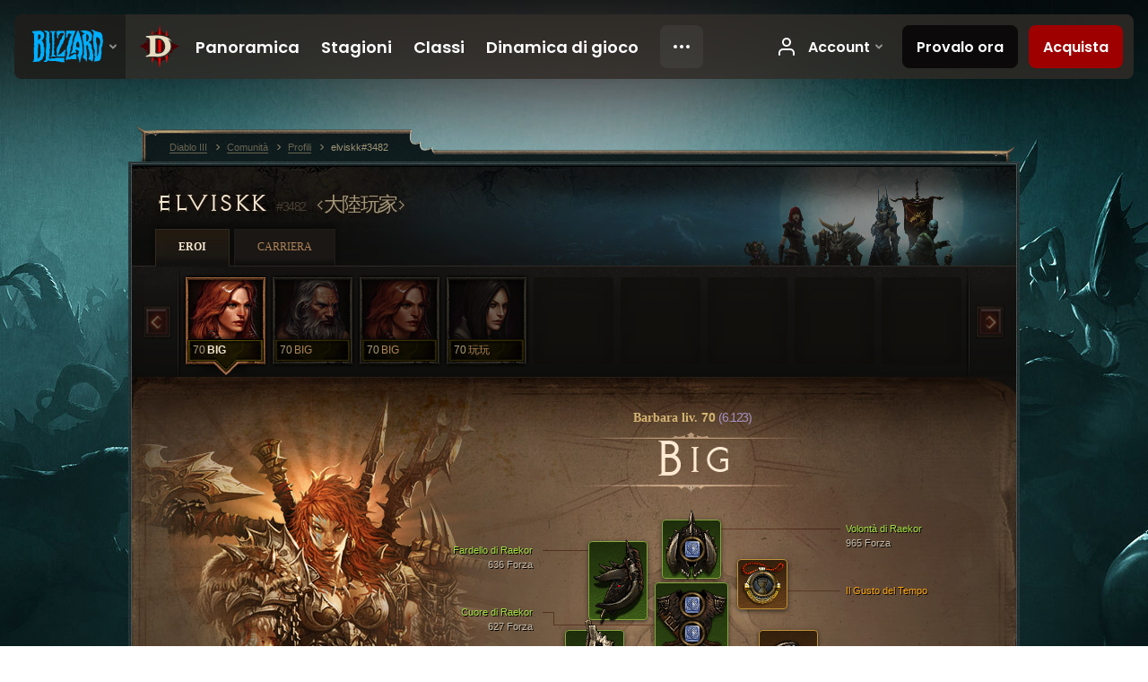

--- FILE ---
content_type: text/html;charset=UTF-8
request_url: https://kr.diablo3.blizzard.com/it-it/profile/elviskk-3482/hero/80126929
body_size: 12144
content:
<!DOCTYPE html>
<html xmlns="http://www.w3.org/1999/xhtml" xml:lang="it-it" lang="it-it">
<head xmlns:og="http://ogp.me/ns#" xmlns:fb="http://ogp.me/ns/fb#">
<script type="text/javascript">
//<![CDATA[
var BlzCookieConsent = {
host: "blizzard.com",
onetrustScriptUrl: "https://cdn.cookielaw.org/scripttemplates/otSDKStub.js",
onetrustDomainScript: "22011b0f-2c46-49a3-a7bf-5f98a4d4da65",
cookieInfoUrlPattern: "/cookies/?$"
}
//]]>
</script>
<script type="text/javascript" src="/static/js/libs/cookie-consent-filter-compat.js?v=58-137" defer></script>
<script>
//<![CDATA[
var dataLayer = dataLayer|| [];
dataLayer.push({
"authenticated": "0" });
(function(w,d,s,l,i){w[l]=w[l]||[];w[l].push({"gtm.start":new Date().getTime(),event:"gtm.js"});var f=d.getElementsByTagName(s)[0], j=d.createElement(s),dl=l!="dataLayer"?"&amp;l="+l:"";j.async=true;j.src=
"//www.googletagmanager.com/gtm.js?id="+i+dl;f.parentNode.insertBefore(j,f);})
(window,document,"script","dataLayer","GTM-TVHPB9J");
//]]>
</script>
<meta http-equiv="imagetoolbar" content="false" />
<meta http-equiv="X-UA-Compatible" content="IE=edge,chrome=1" />
<title>elviskk#3482 - Comunità - Diablo III</title>
<link rel="icon" href="/static/images/icons/favicon.ico?v=58-137" type="image/x-icon" />
<link rel="shortcut icon" href="/static/images/icons/favicon.ico?v=58-137" type="image/x-icon" />
<link rel="stylesheet" type="text/css" media="all" href="/static/local-common/css/common-game-site.min.css?v=58-137" />
<link rel="stylesheet" type="text/css" media="all" href="/static/css/legal/ratings.css?v=58-137" />
<link rel="stylesheet" type="text/css" media="all" href="/static/css/d3.css?v=137" />
<link rel="stylesheet" type="text/css" media="all" href="/static/css/tooltips.css?v=137" />
<link rel="stylesheet" type="text/css" media="all" href="/static/css/profile/shared.css?v=58-137" />
<link rel="stylesheet" type="text/css" media="all" href="/static/css/profile/hero.css?v=58-137" />
<link rel="stylesheet" type="text/css" media="all" href="/static/css/tool/gear-calculator/hero-slots.css?v=58-137" />
<!--[if IE 6]> <link rel="stylesheet" type="text/css" media="all" href="/static/css/tooltips-ie6.css?v=137" />
<![endif]-->
<script type="text/javascript" src="/static/local-common/js/third-party.js?v=58-137"></script>
<script type="text/javascript" src="/static/local-common/js/common-game-site.min.js?v=58-137"></script>
<meta name="twitter:card" content="summary" />
<meta name="twitter:title" content="elviskk#3482 - Comunità - Diablo III" />
<meta name="twitter:description" content="barbarian di livello 70" />
<meta name="twitter:image:src" content="https://assets.diablo3.blizzard.com/d3/icons/portraits/100/barbarian_female.png" />
<!--[if IE 6]> <script type="text/javascript">
//<![CDATA[
try { document.execCommand('BackgroundImageCache', false, true) } catch(e) {}
//]]>
</script>
<![endif]-->
<script type="text/javascript">
//<![CDATA[
var Core = Core || {},
Login = Login || {};
Core.staticUrl = '/static';
Core.sharedStaticUrl = '/static/local-common';
Core.baseUrl = '/it-it';
Core.projectUrl = '';
Core.cdnUrl = 'https://blzmedia-a.akamaihd.net';
Core.supportUrl = 'http://kr.battle.net/support/';
Core.secureSupportUrl = 'https://kr.battle.net/support/';
Core.project = 'd3';
Core.locale = 'it-it';
Core.language = 'it';
Core.region = 'kr';
Core.shortDateFormat = 'dd/MM/yyyy';
Core.dateTimeFormat = 'dd/MM/yyyy HH:mm';
Core.loggedIn = false;
Core.userAgent = 'web';
Login.embeddedUrl = 'https://kr.battle.net/login/login.frag';
var Flash = Flash || {};
Flash.videoPlayer = 'https://blzmedia-a.akamaihd.net/global-video-player/themes/d3/video-player.swf';
Flash.videoBase = 'https://blzmedia-a.akamaihd.net/d3/media/videos';
Flash.ratingImage = 'https://blzmedia-a.akamaihd.net/global-video-player/ratings/d3/it-it.jpg';
Flash.expressInstall = 'https://blzmedia-a.akamaihd.net/global-video-player/expressInstall.swf';
Flash.videoBase = 'https://assets.diablo3.blizzard.com/d3/media/videos';
//]]>
</script>
<meta property="fb:app_id" content="155068716934" />
<meta property="og:site_name" content="Diablo III" />
<meta property="og:locale" content="it_IT" />
<meta property="og:type" content="website" />
<meta property="og:url" content="https://kr.diablo3.blizzard.com/it-it/profile/elviskk-3482/hero/97527257" />
<meta property="og:image" content="https://assets.diablo3.blizzard.com/d3/icons/portraits/100/barbarian_female.png" />
<meta property="og:image" content="https://blzmedia-a.akamaihd.net/battle.net/logos/og-d3.png" />
<meta property="og:image" content="https://blzmedia-a.akamaihd.net/battle.net/logos/og-blizzard.png" />
<meta property="og:title" content="BIG" />
<meta property="og:description" content="barbarian di livello 70" />
<link rel="canonical" href="https://kr.diablo3.blizzard.com/it-it/profile/elviskk-3482/hero/97527257" />
<meta property="d3-cloud-provider" content="aws" />
<meta property="d3-app-name" content="d3-site-prod-kr" />
<meta property="d3-app-version" content="9.5.0" />
</head>
<body class="it-it profile profile-hero" itemscope="itemscope" itemtype="http://schema.org/WebPage" data-legal-country="US">
<noscript><iframe src="https://www.googletagmanager.com/ns.html?id=GTM-TVHPB9J"
height="0" width="0" style="display:none;visibility:hidden"></iframe></noscript>
<blz-nav
locale="it-it"
content="d3"
link-prefix="https://diablo3.blizzard.com/"
hidden
>
<script async src="https://navbar.blizzard.com/static/v1/nav.js"></script>
</blz-nav>
<div class="bg-wrapper">
<div class="wrapper">
<div id="main-content"></div>
<div class="body" itemscope="itemscope" itemtype="http://schema.org/WebPageElement">
<div class="body-top">
<div class="body-bot">



	<div class="profile-wrapper">
		<div class="profile-head">
			<a href="/it-it/profile/elviskk-3482/">


	<h2 class="header-2" >					elviskk
					<span class="battleTag">#3482</span>
					<span class="clan">大陸玩家</span>
</h2>
			</a>
	<span class="clear"><!-- --></span>
		</div>



	<ul class="tab-menu ">
				<li class="menu-heroes ">
					<a href="/it-it/profile/elviskk-3482/hero/97527257"
					
					 class="tab-active">
					<span>Eroi</span>
					</a>
				</li>
				<li class="menu-career ">
					<a href="/it-it/profile/elviskk-3482/career"
					
					>
					<span>Carriera</span>
					</a>
				</li>
	</ul>

		<script type="text/javascript">
		//<![CDATA[
				$(function() {
					Profile.baseUrl = '/it-it/profile/elviskk-3482/';
					Profile.lastHero = 97527257;
					Profile.heroes = [
							{ id: 97527257, name: 'BIG', level: 70, 'class': 'barbarian', historyType: 'hero' },
							{ id: 97583221, name: 'BIG', level: 70, 'class': 'barbarian', historyType: 'hero' },
							{ id: 97527254, name: 'BIG', level: 70, 'class': 'barbarian', historyType: 'hero' },
							{ id: 97527319, name: '玩玩', level: 70, 'class': 'demon-hunter', historyType: 'hero' }
					];


						Profile.suppressAjaxLoad = true;

						if (window.history.pushState) {
							var activeHero = Profile.getHero(97527257);
							window.history.replaceState(activeHero, activeHero.name, activeHero.id);
						}
						Profile.bindHistory();
				});
		//]]>
		</script>


		<div class="profile-body" id="profile-body">


	<div class="barbarian-female">
		<div class="profile-selector MediaCarousel MediaCarousel--heroes" id="heroes">
			<span class="MediaCarousel-page MediaCarousel-page--right MediaCarousel-page--end"><span></span></span>
			<span class="MediaCarousel-page MediaCarousel-page--left MediaCarousel-page--end"><span></span></span>
			<div class="MediaCarousel-scrollWrap">
				<ul class="hero-tabs MediaCarousel-scroll">


						<li class="MediaCarousel-thumb">
							<a class="hero-tab barbarian-female active" href="97527257" data-tooltip="#hero-tab-tooltip-0">
								<span class="hero-portrait">
								</span>
								<span class="level">70</span>
								<span class="name">BIG</span>
							</a>



	<div id="hero-tab-tooltip-0" style="display:none">
		<div class="hero-tab-tooltip profile-tooltip">
			


	<h2 class="subheader-2" >BIG</h2>

			<p >
				female liv. <strong>70</strong>
			</p>
		</div>
	</div>
						</li>


						<li class="MediaCarousel-thumb">
							<a class="hero-tab barbarian-male " href="97583221" data-tooltip="#hero-tab-tooltip-1">
								<span class="hero-portrait">
								</span>
								<span class="level">70</span>
								<span class="name">BIG</span>
							</a>



	<div id="hero-tab-tooltip-1" style="display:none">
		<div class="hero-tab-tooltip profile-tooltip">
			


	<h2 class="subheader-2" >BIG</h2>

			<p >
				male liv. <strong>70</strong>
			</p>
		</div>
	</div>
						</li>


						<li class="MediaCarousel-thumb">
							<a class="hero-tab barbarian-female " href="97527254" data-tooltip="#hero-tab-tooltip-2">
								<span class="hero-portrait">
								</span>
								<span class="level">70</span>
								<span class="name">BIG</span>
							</a>



	<div id="hero-tab-tooltip-2" style="display:none">
		<div class="hero-tab-tooltip profile-tooltip">
			


	<h2 class="subheader-2" >BIG</h2>

			<p >
				female liv. <strong>70</strong>
			</p>
		</div>
	</div>
						</li>


						<li class="MediaCarousel-thumb">
							<a class="hero-tab demon-hunter-female " href="97527319" data-tooltip="#hero-tab-tooltip-3">
								<span class="hero-portrait">
								</span>
								<span class="level">70</span>
								<span class="name">玩玩</span>
							</a>



	<div id="hero-tab-tooltip-3" style="display:none">
		<div class="hero-tab-tooltip profile-tooltip">
			


	<h2 class="subheader-2" >玩玩</h2>

			<p >
				female liv. <strong>70</strong>
			</p>
		</div>
	</div>
						</li>
							<li class="MediaCarousel-thumb">
								<span class="hero-tab empty-hero"></span>
							</li>
							<li class="MediaCarousel-thumb">
								<span class="hero-tab empty-hero"></span>
							</li>
							<li class="MediaCarousel-thumb">
								<span class="hero-tab empty-hero"></span>
							</li>
							<li class="MediaCarousel-thumb">
								<span class="hero-tab empty-hero"></span>
							</li>
							<li class="MediaCarousel-thumb">
								<span class="hero-tab empty-hero"></span>
							</li>
				</ul>
			</div>
		</div>

		<div class="profile-sheet">




	<h2 class="class" >				<a href="/it-it/class/barbarian/">

					<span>Barbara liv. <strong>70<span class="paragon-level">(6.123)</span></strong></span>

				</a>
</h2>

			

	<h2 class="header-2 name" >BIG</h2>


			<div class="paperdoll" id="paperdoll">

		<div class="weapon-flourish main-hand-flourish elemental-poison"></div>

	<ul class="gear-slots">
	<li class="slot-head">

				<a class="slot-link" href="/it-it/item/raekors-will-Unique_Helm_Set_05_x1" data-d3tooltip="item-profile/24828737~97527257~raekors-will~Unique_Helm_Set_05_x1">
				<span class="d3-icon d3-icon-item d3-icon-item-green">
					<span class="icon-item-gradient">
						<span class="icon-item-inner"></span>
					</span>
				</span>

					<span class="image">
					<img src="https://assets.diablo3.blizzard.com/d3/icons/items/large/unique_helm_set_05_x1_barbarian_male.png" alt="" />
				</span>

		<span class="sockets-wrapper">
			<span class="sockets-align">
					<span class="socket">
						<img class="gem" src="https://assets.diablo3.blizzard.com/d3/icons/items/small/x1_diamond_10_demonhunter_male.png" />
					</span><br />
			</span>
		</span>
				</a>



	</li>
	<li class="slot-torso">

				<a class="slot-link" href="/it-it/item/raekors-heart-Unique_Chest_Set_05_x1" data-d3tooltip="item-profile/24828737~97527257~raekors-heart~Unique_Chest_Set_05_x1">
				<span class="d3-icon d3-icon-item d3-icon-item-green">
					<span class="icon-item-gradient">
						<span class="icon-item-inner"></span>
					</span>
				</span>

					<span class="image">
					<img src="https://assets.diablo3.blizzard.com/d3/icons/items/large/unique_chest_set_05_x1_barbarian_male.png" alt="" />
				</span>

		<span class="sockets-wrapper">
			<span class="sockets-align">
					<span class="socket">
						<img class="gem" src="https://assets.diablo3.blizzard.com/d3/icons/items/small/x1_diamond_10_demonhunter_male.png" />
					</span><br />
					<span class="socket">
						<img class="gem" src="https://assets.diablo3.blizzard.com/d3/icons/items/small/x1_diamond_10_demonhunter_male.png" />
					</span><br />
					<span class="socket">
						<img class="gem" src="https://assets.diablo3.blizzard.com/d3/icons/items/small/x1_diamond_10_demonhunter_male.png" />
					</span><br />
			</span>
		</span>
				</a>



	</li>
	<li class="slot-feet">

				<a class="slot-link" href="/it-it/item/heel-of-savages-P68_Unique_Boots_Set_05" data-d3tooltip="item-profile/24828737~97527257~heel-of-savages~P68_Unique_Boots_Set_05">
				<span class="d3-icon d3-icon-item d3-icon-item-green">
					<span class="icon-item-gradient">
						<span class="icon-item-inner"></span>
					</span>
				</span>

					<span class="image">
					<img src="https://assets.diablo3.blizzard.com/d3/icons/items/large/p68_unique_boots_set_05_barbarian_male.png" alt="" />
				</span>

				</a>



	</li>
	<li class="slot-hands">

				<a class="slot-link" href="/it-it/item/claws-of-savages-P68_Unique_Gloves_Set_05" data-d3tooltip="item-profile/24828737~97527257~claws-of-savages~P68_Unique_Gloves_Set_05">
				<span class="d3-icon d3-icon-item d3-icon-item-green">
					<span class="icon-item-gradient">
						<span class="icon-item-inner"></span>
					</span>
				</span>

					<span class="image">
					<img src="https://assets.diablo3.blizzard.com/d3/icons/items/large/p68_unique_gloves_set_05_barbarian_male.png" alt="" />
				</span>

				</a>



	</li>
	<li class="slot-shoulders">

				<a class="slot-link" href="/it-it/item/raekors-burden-Unique_Shoulder_Set_05_x1" data-d3tooltip="item-profile/24828737~97527257~raekors-burden~Unique_Shoulder_Set_05_x1">
				<span class="d3-icon d3-icon-item d3-icon-item-green">
					<span class="icon-item-gradient">
						<span class="icon-item-inner"></span>
					</span>
				</span>

					<span class="image">
					<img src="https://assets.diablo3.blizzard.com/d3/icons/items/large/unique_shoulder_set_05_x1_barbarian_male.png" alt="" />
				</span>

				</a>



	</li>
	<li class="slot-legs">

				<a class="slot-link" href="/it-it/item/raekors-breeches-Unique_Pants_Set_05_x1" data-d3tooltip="item-profile/24828737~97527257~raekors-breeches~Unique_Pants_Set_05_x1">
				<span class="d3-icon d3-icon-item d3-icon-item-green">
					<span class="icon-item-gradient">
						<span class="icon-item-inner"></span>
					</span>
				</span>

					<span class="image">
					<img src="https://assets.diablo3.blizzard.com/d3/icons/items/large/unique_pants_set_05_x1_barbarian_male.png" alt="" />
				</span>

		<span class="sockets-wrapper">
			<span class="sockets-align">
					<span class="socket">
						<img class="gem" src="https://assets.diablo3.blizzard.com/d3/icons/items/small/x1_diamond_10_demonhunter_male.png" />
					</span><br />
					<span class="socket">
						<img class="gem" src="https://assets.diablo3.blizzard.com/d3/icons/items/small/x1_diamond_10_demonhunter_male.png" />
					</span><br />
			</span>
		</span>
				</a>



	</li>
	<li class="slot-bracers">

				<a class="slot-link" href="/it-it/item/strongarm-bracers-Unique_Bracer_007_x1" data-d3tooltip="item-profile/24828737~97527257~strongarm-bracers~Unique_Bracer_007_x1">
				<span class="d3-icon d3-icon-item d3-icon-item-orange">
					<span class="icon-item-gradient">
						<span class="icon-item-inner"></span>
					</span>
				</span>

					<span class="image">
					<img src="https://assets.diablo3.blizzard.com/d3/icons/items/large/unique_bracer_007_x1_barbarian_male.png" alt="" />
				</span>

				</a>



	</li>
	<li class="slot-mainHand">

				<a class="slot-link" href="/it-it/item/pig-sticker-Unique_Dagger_007_x1" data-d3tooltip="item-profile/24828737~97527257~pig-sticker~Unique_Dagger_007_x1">
				<span class="d3-icon d3-icon-item d3-icon-item-orange">
					<span class="icon-item-gradient">
						<span class="icon-item-inner"></span>
					</span>
				</span>

					<span class="image">
					<img src="https://assets.diablo3.blizzard.com/d3/icons/items/large/unique_dagger_007_x1_barbarian_male.png" alt="" />
				</span>

		<span class="sockets-wrapper">
			<span class="sockets-align">
					<span class="socket">
						<img class="gem" src="https://assets.diablo3.blizzard.com/d3/icons/items/small/x1_amethyst_10_demonhunter_male.png" />
					</span><br />
			</span>
		</span>
				</a>


		<a href="/it-it/item/wizardspike-P610_Unique_Dagger_010" class="item-transmog" >
			<img src="/static/images/profile/hero/bg-transmog.gif?v=58-137" />
		</a>

	</li>
	<li class="slot-offHand">

				<a class="slot-link" href="/it-it/item/stormshield-Unique_Shield_009_x1" data-d3tooltip="item-profile/24828737~97527257~stormshield~Unique_Shield_009_x1">
				<span class="d3-icon d3-icon-item d3-icon-item-orange">
					<span class="icon-item-gradient">
						<span class="icon-item-inner"></span>
					</span>
				</span>

					<span class="image">
					<img src="https://assets.diablo3.blizzard.com/d3/icons/items/large/unique_shield_009_x1_barbarian_male.png" alt="" />
				</span>

				</a>



	</li>
	<li class="slot-waist">

				<a class="slot-link" href="/it-it/item/pride-of-cassius-Unique_BarbBelt_002_x1" data-d3tooltip="item-profile/24828737~97527257~pride-of-cassius~Unique_BarbBelt_002_x1">
				<span class="d3-icon d3-icon-item d3-icon-item-orange">
					<span class="icon-item-gradient">
						<span class="icon-item-inner"></span>
					</span>
				</span>

					<span class="image">
					<img src="https://assets.diablo3.blizzard.com/d3/icons/items/large/unique_barbbelt_002_x1_barbarian_male.png" alt="" />
				</span>

				</a>



	</li>
	<li class="slot-rightFinger">

				<a class="slot-link" href="/it-it/item/oculus-ring-Unique_Ring_017_p4" data-d3tooltip="item-profile/24828737~97527257~oculus-ring~Unique_Ring_017_p4">
				<span class="d3-icon d3-icon-item d3-icon-item-orange">
					<span class="icon-item-gradient">
						<span class="icon-item-inner"></span>
					</span>
				</span>

					<span class="image">
					<img src="https://assets.diablo3.blizzard.com/d3/icons/items/large/unique_ring_017_p4_barbarian_male.png" alt="" />
				</span>

		<span class="sockets-wrapper">
			<span class="sockets-align">
						<span class="socket">

						</span><br />
			</span>
		</span>
				</a>



	</li>
	<li class="slot-leftFinger">

				<a class="slot-link" href="/it-it/item/obsidian-ring-of-the-zodiac-Unique_Ring_023_p2" data-d3tooltip="item-profile/24828737~97527257~obsidian-ring-of-the-zodiac~Unique_Ring_023_p2">
				<span class="d3-icon d3-icon-item d3-icon-item-orange">
					<span class="icon-item-gradient">
						<span class="icon-item-inner"></span>
					</span>
				</span>

					<span class="image">
					<img src="https://assets.diablo3.blizzard.com/d3/icons/items/large/unique_ring_023_p2_barbarian_male.png" alt="" />
				</span>

		<span class="sockets-wrapper">
			<span class="sockets-align">
						<span class="socket">

						</span><br />
			</span>
		</span>
				</a>



	</li>
	<li class="slot-neck">

				<a class="slot-link" href="/it-it/item/the-flavor-of-time-P66_Unique_Amulet_001" data-d3tooltip="item-profile/24828737~97527257~the-flavor-of-time~P66_Unique_Amulet_001">
				<span class="d3-icon d3-icon-item d3-icon-item-orange">
					<span class="icon-item-gradient">
						<span class="icon-item-inner"></span>
					</span>
				</span>

					<span class="image">
					<img src="https://assets.diablo3.blizzard.com/d3/icons/items/large/p66_unique_amulet_001_barbarian_male.png" alt="" />
				</span>

		<span class="sockets-wrapper">
			<span class="sockets-align">
						<span class="socket">

						</span><br />
			</span>
		</span>
				</a>



	</li>

	</ul>

	<ul class="gear-labels" id="gear-labels">


		<li class="gear-label slot-head">
				<a href="/it-it/item/raekors-will-Unique_Helm_Set_05_x1"
				   data-d3tooltip="item-profile/24828737~97527257~raekors-will~Unique_Helm_Set_05_x1"
				   class="label-link d3-color-green">
						<span class="item-name">Volontà di Raekor</span>
						<span class="bonus-value bonus-77 long-bonus"
							 style="display:none">
						L'uccisione dei mostri conferisce 230 esperienza
						</span>
						<span class="bonus-value bonus-339 long-bonus"
							 style="display:none">
						3,006 4Danno:Danni; da Spine
						</span>
						<span class="bonus-value bonus-392 long-bonus"
							 style="display:none">
						Castoni (0)
						</span>
						<span class="bonus-value bonus-1208 long-bonus"
							>
						965 Forza
						</span>
						<span class="bonus-value bonus-96 long-bonus"
							 style="display:none">
						+129 resistenza a tutti gli elementi
						</span>
						<span class="bonus-value bonus-1211 long-bonus"
							 style="display:none">
						975 Vitalità
						</span>
						<span class="bonus-value bonus-210 long-bonus"
							 style="display:none">
						Riduce il tempo di recupero di tutte le abilità del 12.5%
						</span>
				</a>


		</li>


		<li class="gear-label slot-torso">
				<a href="/it-it/item/raekors-heart-Unique_Chest_Set_05_x1"
				   data-d3tooltip="item-profile/24828737~97527257~raekors-heart~Unique_Chest_Set_05_x1"
				   class="label-link d3-color-green">
						<span class="item-name">Cuore di Raekor</span>
						<span class="bonus-value bonus-392 long-bonus"
							 style="display:none">
						Castoni (0)
						</span>
						<span class="bonus-value bonus-1208 long-bonus"
							>
						627 Forza
						</span>
						<span class="bonus-value bonus-135 long-bonus"
							 style="display:none">
						13% di punti vita
						</span>
						<span class="bonus-value bonus-1131 long-bonus"
							 style="display:none">
						Riduce i danni inflitti dagli élite del 10%
						</span>
						<span class="bonus-value bonus-96 long-bonus"
							 style="display:none">
						+234 resistenza a tutti gli elementi
						</span>
						<span class="bonus-value bonus-1129 long-bonus"
							 style="display:none">
						Riduce i danni subiti dagli attacchi in mischia del 7%
						</span>
				</a>


		</li>


		<li class="gear-label slot-feet">
				<a href="/it-it/item/heel-of-savages-P68_Unique_Boots_Set_05"
				   data-d3tooltip="item-profile/24828737~97527257~heel-of-savages~P68_Unique_Boots_Set_05"
				   class="label-link d3-color-green">
						<span class="item-name">Calcagni dei Selvaggi</span>
						<span class="bonus-value bonus-34 long-bonus"
							 style="display:none">
						446 Armatura
						</span>
						<span class="bonus-value bonus-1208 long-bonus"
							>
						589 Forza
						</span>
						<span class="bonus-value bonus-50 long-bonus"
							 style="display:none">
						33% di oro aggiuntivo recuperato dai nemici
						</span>
						<span class="bonus-value bonus-96 long-bonus"
							 style="display:none">
						+126 resistenza a tutti gli elementi
						</span>
						<span class="bonus-value bonus-1211 long-bonus"
							 style="display:none">
						598 Vitalità
						</span>
						<span class="bonus-value bonus-1076 long-bonus"
							 style="display:none">
						Aumenta il raggio di raccolta di oro e globi di cura di 1 metri
						</span>
				</a>


		</li>


		<li class="gear-label slot-hands">
				<a href="/it-it/item/claws-of-savages-P68_Unique_Gloves_Set_05"
				   data-d3tooltip="item-profile/24828737~97527257~claws-of-savages~P68_Unique_Gloves_Set_05"
				   class="label-link d3-color-green">
						<span class="item-name">Artigli dei Selvaggi</span>
						<span class="bonus-value bonus-77 long-bonus"
							 style="display:none">
						L'uccisione dei mostri conferisce 243 esperienza
						</span>
						<span class="bonus-value bonus-203 long-bonus"
							 style="display:none">
						Velocità d'attacco aumentata del 0.07%
						</span>
						<span class="bonus-value bonus-1208 long-bonus"
							>
						850 Forza
						</span>
						<span class="bonus-value bonus-1211 long-bonus"
							 style="display:none">
						921 Vitalità
						</span>
						<span class="bonus-value bonus-210 long-bonus"
							 style="display:none">
						Riduce il tempo di recupero di tutte le abilità del 8%
						</span>
				</a>


		</li>


		<li class="gear-label slot-shoulders">
				<a href="/it-it/item/raekors-burden-Unique_Shoulder_Set_05_x1"
				   data-d3tooltip="item-profile/24828737~97527257~raekors-burden~Unique_Shoulder_Set_05_x1"
				   class="label-link d3-color-green">
						<span class="item-name">Fardello di Raekor</span>
						<span class="bonus-value bonus-77 long-bonus"
							 style="display:none">
						L'uccisione dei mostri conferisce 225 esperienza
						</span>
						<span class="bonus-value bonus-1215 long-bonus"
							 style="display:none">
						Non subisce perdite di integrità
						</span>
						<span class="bonus-value bonus-1208 long-bonus"
							>
						636 Forza
						</span>
						<span class="bonus-value bonus-135 long-bonus"
							 style="display:none">
						14% di punti vita
						</span>
						<span class="bonus-value bonus-96 long-bonus"
							 style="display:none">
						+123 resistenza a tutti gli elementi
						</span>
						<span class="bonus-value bonus-210 long-bonus"
							 style="display:none">
						Riduce il tempo di recupero di tutte le abilità del 8%
						</span>
				</a>


		</li>


		<li class="gear-label slot-legs">
				<a href="/it-it/item/raekors-breeches-Unique_Pants_Set_05_x1"
				   data-d3tooltip="item-profile/24828737~97527257~raekors-breeches~Unique_Pants_Set_05_x1"
				   class="label-link d3-color-green">
						<span class="item-name">Brache di Raekor</span>
						<span class="bonus-value bonus-77 long-bonus"
							 style="display:none">
						L'uccisione dei mostri conferisce 186 esperienza
						</span>
						<span class="bonus-value bonus-392 long-bonus"
							 style="display:none">
						Castoni (0)
						</span>
						<span class="bonus-value bonus-1208 long-bonus"
							>
						434 Forza
						</span>
						<span class="bonus-value bonus-50 long-bonus"
							 style="display:none">
						33% di oro aggiuntivo recuperato dai nemici
						</span>
						<span class="bonus-value bonus-96 long-bonus"
							 style="display:none">
						+254 resistenza a tutti gli elementi
						</span>
						<span class="bonus-value bonus-1211 long-bonus"
							 style="display:none">
						453 Vitalità
						</span>
				</a>


		</li>


		<li class="gear-label slot-bracers">
				<a href="/it-it/item/strongarm-bracers-Unique_Bracer_007_x1"
				   data-d3tooltip="item-profile/24828737~97527257~strongarm-bracers~Unique_Bracer_007_x1"
				   class="label-link d3-color-orange">
						<span class="item-name">Bracciali di Fortebraccio</span>
						<span class="bonus-value bonus-352 long-bonus"
							 style="display:none">
						8,256 Vita per colpo
						</span>
						<span class="bonus-value bonus-1209 long-bonus"
							 style="display:none">
						499 Destrezza
						</span>
						<span class="bonus-value bonus-96 long-bonus"
							 style="display:none">
						+93 resistenza a tutti gli elementi
						</span>
						<span class="bonus-value bonus-1211 long-bonus"
							 style="display:none">
						427 Vitalità
						</span>
						<span class="bonus-value bonus-1076 long-bonus"
							 style="display:none">
						Aumenta il raggio di raccolta di oro e globi di cura di 2 metri
						</span>
				</a>


		</li>


		<li class="gear-label slot-mainHand">
				<a href="/it-it/item/pig-sticker-Unique_Dagger_007_x1"
				   data-d3tooltip="item-profile/24828737~97527257~pig-sticker~Unique_Dagger_007_x1"
				   class="label-link d3-color-orange">
						<span class="item-name">Sgozzaporci</span>
						<span class="weapon-dps">
						1.987,8 DPS
					</span>
						<span class="bonus-value bonus-352 long-bonus"
							 style="display:none">
						28,000 Vita per colpo
						</span>
						<span class="bonus-value bonus-392 long-bonus"
							 style="display:none">
						Castoni (0)
						</span>
						<span class="bonus-value bonus-1208 long-bonus"
							>
						680 Forza
						</span>
						<span class="bonus-value bonus-1211 long-bonus"
							 style="display:none">
						656 Vitalità
						</span>
						<span class="bonus-value bonus-210 long-bonus"
							 style="display:none">
						Riduce il tempo di recupero di tutte le abilità del 10%
						</span>
						<span class="bonus-value bonus-195 long-bonus"
							 style="display:none">
						+0.07% velocità d'attacco
						</span>
				</a>


		</li>


		<li class="gear-label slot-offHand">
				<a href="/it-it/item/stormshield-Unique_Shield_009_x1"
				   data-d3tooltip="item-profile/24828737~97527257~stormshield~Unique_Shield_009_x1"
				   class="label-link d3-color-orange">
						<span class="item-name">Baluardo della Tempesta</span>
						<span class="bonus-value bonus-339 long-bonus"
							 style="display:none">
						8,819 4Danno:Danni; da Spine
						</span>
						<span class="bonus-value bonus-96 long-bonus"
							 style="display:none">
						+122 resistenza a tutti gli elementi
						</span>
						<span class="bonus-value bonus-1211 long-bonus"
							 style="display:none">
						922 Vitalità
						</span>
						<span class="bonus-value bonus-210 long-bonus"
							 style="display:none">
						Riduce il tempo di recupero di tutte le abilità del 8%
						</span>
						<span class="bonus-value bonus-1129 long-bonus"
							 style="display:none">
						Riduce i danni subiti dagli attacchi in mischia del 29%
						</span>
						<span class="bonus-value bonus-1210 long-bonus"
							 style="display:none">
						889 Intelligenza
						</span>
				</a>


		</li>


		<li class="gear-label slot-waist">
				<a href="/it-it/item/pride-of-cassius-Unique_BarbBelt_002_x1"
				   data-d3tooltip="item-profile/24828737~97527257~pride-of-cassius~Unique_BarbBelt_002_x1"
				   class="label-link d3-color-orange">
						<span class="item-name">Orgoglio di Cassio</span>
						<span class="bonus-value bonus-1208 long-bonus"
							>
						483 Forza
						</span>
						<span class="bonus-value bonus-135 long-bonus"
							 style="display:none">
						15% di punti vita
						</span>
						<span class="bonus-value bonus-96 long-bonus"
							 style="display:none">
						+92 resistenza a tutti gli elementi
						</span>
						<span class="bonus-value bonus-1211 long-bonus"
							 style="display:none">
						440 Vitalità
						</span>
				</a>


		</li>


		<li class="gear-label slot-rightFinger">
				<a href="/it-it/item/oculus-ring-Unique_Ring_017_p4"
				   data-d3tooltip="item-profile/24828737~97527257~oculus-ring~Unique_Ring_017_p4"
				   class="label-link d3-color-orange">
						<span class="item-name">Anello dell&#39;Oculus</span>
						<span class="bonus-value bonus-203 long-bonus"
							 style="display:none">
						Velocità d'attacco aumentata del 0.07%
						</span>
						<span class="bonus-value bonus-391 long-bonus"
							 style="display:none">
						Castoni (1)
						</span>
						<span class="bonus-value bonus-1208 long-bonus"
							>
						593 Forza
						</span>
						<span class="bonus-value bonus-210 long-bonus"
							 style="display:none">
						Riduce il tempo di recupero di tutte le abilità del 8%
						</span>
				</a>


		</li>


		<li class="gear-label slot-leftFinger">
				<a href="/it-it/item/obsidian-ring-of-the-zodiac-Unique_Ring_023_p2"
				   data-d3tooltip="item-profile/24828737~97527257~obsidian-ring-of-the-zodiac~Unique_Ring_023_p2"
				   class="label-link d3-color-orange">
						<span class="item-name">Anello di Ossidiana dello Zodiaco</span>
						<span class="bonus-value bonus-77 long-bonus"
							 style="display:none">
						L'uccisione dei mostri conferisce 182 esperienza
						</span>
						<span class="bonus-value bonus-740 long-bonus"
							 style="display:none">
						Riduce del 7% tutti i costi in risorse
						</span>
						<span class="bonus-value bonus-203 long-bonus"
							 style="display:none">
						Velocità d'attacco aumentata del 0.07%
						</span>
						<span class="bonus-value bonus-1215 long-bonus"
							 style="display:none">
						Non subisce perdite di integrità
						</span>
						<span class="bonus-value bonus-391 long-bonus"
							 style="display:none">
						Castoni (1)
						</span>
						<span class="bonus-value bonus-210 long-bonus"
							 style="display:none">
						Riduce il tempo di recupero di tutte le abilità del 8%
						</span>
				</a>


		</li>


		<li class="gear-label slot-neck">
				<a href="/it-it/item/the-flavor-of-time-P66_Unique_Amulet_001"
				   data-d3tooltip="item-profile/24828737~97527257~the-flavor-of-time~P66_Unique_Amulet_001"
				   class="label-link d3-color-orange">
						<span class="item-name">Il Gusto del Tempo</span>
						<span class="bonus-value bonus-353 long-bonus"
							 style="display:none">
						11,237 4punto:punti; vita per uccisione
						</span>
						<span class="bonus-value bonus-391 long-bonus"
							 style="display:none">
						Castoni (1)
						</span>
						<span class="bonus-value bonus-171 long-bonus"
							 style="display:none">
						11% velocità di movimento
						</span>
						<span class="bonus-value bonus-1211 long-bonus"
							 style="display:none">
						946 Vitalità
						</span>
						<span class="bonus-value bonus-210 long-bonus"
							 style="display:none">
						Riduce il tempo di recupero di tutte le abilità del 8%
						</span>
						<span class="bonus-value bonus-1210 long-bonus"
							 style="display:none">
						890 Intelligenza
						</span>
				</a>


		</li>
	</ul>

	<ul class="gear-lines">
				<li class="slot-head"></li>
				<li class="slot-torso"></li>
				<li class="slot-feet"></li>
				<li class="slot-hands"></li>
				<li class="slot-shoulders"></li>
				<li class="slot-legs"></li>
				<li class="slot-bracers"></li>
				<li class="slot-mainHand"></li>
				<li class="slot-offHand"></li>
				<li class="slot-waist"></li>
				<li class="slot-rightFinger"></li>
				<li class="slot-leftFinger"></li>
				<li class="slot-neck"></li>
	</ul>
			</div>


		<div class="gear-bonuses" id="bonuses">
			

	<h3 class="header-3" ><span class="help-icon tip" data-tooltip="#gear-bonuses-tooltip"></span>Bonus dell’equipaggiamento</h3>


			<div id="gear-bonuses-tooltip" style="display: none;">
				<div class="profile-tooltip">
					


	<h2 class="subheader-2" >Bonus dell’equipaggiamento</h2>

					<p>Questa caratteristica elenca i tuoi bonus di equipaggiamento prevalenti. Puoi selezionare un bonus per vedere quali pezzi del tuo equipaggiamento forniscono tale bonus.</p>
				</div>
			</div>

			<ul>
					<li>
						<a href="javascript:;" class="bonus-stat" data-bonus-index="1208">
							<span class="bonus-radio active"></span>5,857 Forza
						</a>
					</li>
					<li>
						<a href="javascript:;" class="bonus-stat" data-bonus-index="1211">
							<span class="bonus-radio"></span>6,338 Vitalità
						</a>
					</li>
					<li>
						<a href="javascript:;" class="bonus-stat" data-bonus-index="96">
							<span class="bonus-radio"></span>+1,173 resistenza a tutti gli elementi
						</a>
					</li>
					<li>
						<a href="javascript:;" class="bonus-stat" data-bonus-index="210">
							<span class="bonus-radio"></span>Riduce il tempo di recupero di tutte le abilità del 70.5%
						</a>
					</li>
					<li>
						<a href="javascript:;" class="bonus-stat" data-bonus-index="392">
							<span class="bonus-radio"></span>Castoni (3)
						</a>
					</li>
			</ul>
		</div>

	<span class="clear"><!-- --></span>
		</div>

		<div class="profile-lower">

			<div class="profile-overview" id="overview">


	<div class="page-section skills">
			<div class="section-header ">
				

	<h3 class="header-3" >Abilità</h3>


			</div>

		<div class="section-body">
		<a href="/it-it/calculator/" class="profile-link">
			Visualizza nel calcolatore delle abilità
			<span class="icon-frame icon-frame-text">
				<span class="icon-16 icon-16-rarrow"></span>
			</span>
		</a>

		<div class="skills-wrapper">

			<ul class="active-skills clear-after">

						<li>
							<div id="active-skill-tooltip-0" style="display:none;">
	<div class="d3-tooltip d3-tooltip-skill">



	<div class="tooltip-head">
		<h3 class="">Insensibilità</h3>
	</div>

	<div class="tooltip-body ">




		<span class="d3-icon d3-icon-skill d3-icon-skill-64 " style="background-image: url('https://assets.diablo3.blizzard.com/d3/icons/skills/64/barbarian_ignorepain.png'); width: 64px; height: 64px;">
			<span class="frame"></span>
		</span>

			<div class="description">
					<p><span class="d3-color-gold">Recupero:</span> <span class="d3-color-green">30</span> secondi</p>

<p>Riduce del <span class="d3-color-green">50%</span> tutti i danni subiti e rende <span class="d3-color-green">immuni</span> agli effetti debilitanti per <span class="d3-color-green">5</span> secondi.</p>
				
					<p class="special">Difensive</p>
				<p class="subtle">Sbloccata al livello <em>22</em></p>
			</div>

	</div>


	<div class="tooltip-extension rune-extension">
	<span class="d3-icon d3-icon-rune d3-icon-rune-large">
		<span class="rune-c"></span>
	</span>
				

	<h3 class="header-3" >Potere alle Masse</h3>

					<p>Gli alleati entro <span class="d3-color-green">50</span> metri ottengono il <span class="d3-color-green">25%</span> di riduzione dei danni e sono <span class="d3-color-green">immuni</span> agli effetti debilitanti per <span class="d3-color-green">5</span> secondi.</p>
				<p class="subtle">Sbloccata al livello <em>43</em></p>
	</div>

	</div>
							</div>

							<a id="active-skill-tooltip-0-link" href="/it-it/class/barbarian/active/ignore-pain" data-tooltip="#active-skill-tooltip-0">



		<span class="d3-icon d3-icon-skill d3-icon-skill-42 " style="background-image: url('https://assets.diablo3.blizzard.com/d3/icons/skills/42/barbarian_ignorepain.png'); width: 42px; height: 42px;">
			<span class="frame"></span>
		</span>
								<span class="skill-name">
									Insensibilità
									<span class="rune-name">
										Potere alle Masse
									</span>
								</span>
							</a>
							<span class="slot slot-primary"></span>

		<script type="text/javascript">
		//<![CDATA[
								$(function() {
									$("#active-skill-tooltip-0-link").data("tooltip-options", {className: "ui-tooltip-d3"});
								});
		//]]>
		</script>
						</li>

						<li>
							<div id="active-skill-tooltip-1" style="display:none;">
	<div class="d3-tooltip d3-tooltip-skill">



	<div class="tooltip-head">
		<h3 class="">Lancia Ancestrale</h3>
	</div>

	<div class="tooltip-body ">




		<span class="d3-icon d3-icon-skill d3-icon-skill-64 " style="background-image: url('https://assets.diablo3.blizzard.com/d3/icons/skills/64/x1_barbarian_ancientspear.png'); width: 64px; height: 64px;">
			<span class="frame"></span>
		</span>

			<div class="description">
					<p><span class="d3-color-gold">Costo:</span> <span class="d3-color-green">25</span> Furia</p>

<p>Scaglia una lancia che trafigge i nemici, infliggendo il <span class="d3-color-green">500%</span> dei danni dell'arma.</p>
				
					<p class="special">Secondarie</p>
				<p class="subtle">Sbloccata al livello <em>26</em></p>
			</div>

	</div>


	<div class="tooltip-extension rune-extension">
	<span class="d3-icon d3-icon-rune d3-icon-rune-large">
		<span class="rune-e"></span>
	</span>
				

	<h3 class="header-3" >Lancio Furente</h3>

					<p>Aggiunge una catena alla lancia, trascinando i nemici colpiti alle spalle del barbaro e rallentandoli del <span class="d3-color-green">60%</span> per <span class="d3-color-green">1</span> secondo.</p>
				<p class="subtle">Sbloccata al livello <em>59</em></p>
	</div>

	</div>
							</div>

							<a id="active-skill-tooltip-1-link" href="/it-it/class/barbarian/active/ancient-spear" data-tooltip="#active-skill-tooltip-1">



		<span class="d3-icon d3-icon-skill d3-icon-skill-42 " style="background-image: url('https://assets.diablo3.blizzard.com/d3/icons/skills/42/x1_barbarian_ancientspear.png'); width: 42px; height: 42px;">
			<span class="frame"></span>
		</span>
								<span class="skill-name">
									Lancia Ancestrale
									<span class="rune-name">
										Lancio Furente
									</span>
								</span>
							</a>
							<span class="slot slot-secondary"></span>

		<script type="text/javascript">
		//<![CDATA[
								$(function() {
									$("#active-skill-tooltip-1-link").data("tooltip-options", {className: "ui-tooltip-d3"});
								});
		//]]>
		</script>
						</li>

						<li>
							<div id="active-skill-tooltip-2" style="display:none;">
	<div class="d3-tooltip d3-tooltip-skill">



	<div class="tooltip-head">
		<h3 class="">Carica Furiosa</h3>
	</div>

	<div class="tooltip-body ">




		<span class="d3-icon d3-icon-skill d3-icon-skill-64 " style="background-image: url('https://assets.diablo3.blizzard.com/d3/icons/skills/64/barbarian_furiouscharge.png'); width: 64px; height: 64px;">
			<span class="frame"></span>
		</span>

			<div class="description">
					<p><span class="d3-color-gold">Costo:</span> <span class="d3-color-green">1</span> carica</p>
<p><span class="d3-color-gold">Genera:</span> <span class="d3-color-green">15</span> Furia</p>

<p>Il barbaro si scaglia in avanti respingendo i nemici e infliggendo il <span class="d3-color-green">600%</span> dei danni dell'arma ai nemici sulla sua traiettoria.</p>

<p><span class="d3-color-yellow">Conferisce una carica ogni <span class="d3-color-green">10</span> secondi; è possibile avere un massimo di <span class="d3-color-green">1</span> cariche accumulate alla volta.</span></p>
				
					<p class="special">Potenza</p>
				<p class="subtle">Sbloccata al livello <em>21</em></p>
			</div>

	</div>


	<div class="tooltip-extension rune-extension">
	<span class="d3-icon d3-icon-rune d3-icon-rune-large">
		<span class="rune-e"></span>
	</span>
				

	<h3 class="header-3" >Assalto Spietato</h3>

					<p>Riduce il tempo di ricarica di <span class="d3-color-green">2</span> secondi per ogni nemico colpito. Questo effetto può ridurre il tempo di ricarica fino a <span class="d3-color-green">10</span> secondi.</p>
				<p class="subtle">Sbloccata al livello <em>33</em></p>
	</div>

	</div>
							</div>

							<a id="active-skill-tooltip-2-link" href="/it-it/class/barbarian/active/furious-charge" data-tooltip="#active-skill-tooltip-2">



		<span class="d3-icon d3-icon-skill d3-icon-skill-42 " style="background-image: url('https://assets.diablo3.blizzard.com/d3/icons/skills/42/barbarian_furiouscharge.png'); width: 42px; height: 42px;">
			<span class="frame"></span>
		</span>
								<span class="skill-name">
									Carica Furiosa
									<span class="rune-name">
										Assalto Spietato
									</span>
								</span>
							</a>
							<span class="slot slot-1"></span>

		<script type="text/javascript">
		//<![CDATA[
								$(function() {
									$("#active-skill-tooltip-2-link").data("tooltip-options", {className: "ui-tooltip-d3"});
								});
		//]]>
		</script>
						</li>

						<li>
							<div id="active-skill-tooltip-3" style="display:none;">
	<div class="d3-tooltip d3-tooltip-skill">



	<div class="tooltip-head">
		<h3 class="">Urlo Minaccioso</h3>
	</div>

	<div class="tooltip-body ">




		<span class="d3-icon d3-icon-skill d3-icon-skill-64 " style="background-image: url('https://assets.diablo3.blizzard.com/d3/icons/skills/64/barbarian_threateningshout.png'); width: 64px; height: 64px;">
			<span class="frame"></span>
		</span>

			<div class="description">
					<p><span class="d3-color-gold">Genera:</span> <span class="d3-color-green">15</span> Furia</p>
<p><span class="d3-color-gold">Recupero:</span> <span class="d3-color-green">10</span> secondi</p>

<p>Il barbaro grida con ferocia, riducendo del <span class="d3-color-green">20%</span> i danni inflitti dai nemici entro <span class="d3-color-green">25</span> metri per <span class="d3-color-green">15</span> secondi.</p>
				
					<p class="special">Tattica</p>
				<p class="subtle">Sbloccata al livello <em>14</em></p>
			</div>

	</div>


	<div class="tooltip-extension rune-extension">
	<span class="d3-icon d3-icon-rune d3-icon-rune-large">
		<span class="rune-d"></span>
	</span>
				

	<h3 class="header-3" >Esitazione</h3>

					<p>I nemici subiscono il <span class="d3-color-green">25%</span> di danni aggiuntivi per <span class="d3-color-green">6</span> secondi.</p>
				<p class="subtle">Sbloccata al livello <em>28</em></p>
	</div>

	</div>
							</div>

							<a id="active-skill-tooltip-3-link" href="/it-it/class/barbarian/active/threatening-shout" data-tooltip="#active-skill-tooltip-3">



		<span class="d3-icon d3-icon-skill d3-icon-skill-42 " style="background-image: url('https://assets.diablo3.blizzard.com/d3/icons/skills/42/barbarian_threateningshout.png'); width: 42px; height: 42px;">
			<span class="frame"></span>
		</span>
								<span class="skill-name">
									Urlo Minaccioso
									<span class="rune-name">
										Esitazione
									</span>
								</span>
							</a>
							<span class="slot slot-2"></span>

		<script type="text/javascript">
		//<![CDATA[
								$(function() {
									$("#active-skill-tooltip-3-link").data("tooltip-options", {className: "ui-tooltip-d3"});
								});
		//]]>
		</script>
						</li>

						<li>
							<div id="active-skill-tooltip-4" style="display:none;">
	<div class="d3-tooltip d3-tooltip-skill">



	<div class="tooltip-head">
		<h3 class="">Grido di Guerra</h3>
	</div>

	<div class="tooltip-body ">




		<span class="d3-icon d3-icon-skill d3-icon-skill-64 " style="background-image: url('https://assets.diablo3.blizzard.com/d3/icons/skills/64/x1_barbarian_warcry_v2.png'); width: 64px; height: 64px;">
			<span class="frame"></span>
		</span>

			<div class="description">
					<p><span class="d3-color-gold">Genera:</span> <span class="d3-color-green">20</span> Furia</p>
<p><span class="d3-color-gold">Recupero:</span> <span class="d3-color-green">20</span> secondi</p>

<p>Un grido di battaglia che aumenta del <span class="d3-color-green">20%</span> l'Armatura del barbaro e dei suoi alleati entro <span class="d3-color-green">100</span> metri per <span class="d3-color-green">120</span> secondi.</p>
				
					<p class="special">Tattica</p>
				<p class="subtle">Sbloccata al livello <em>28</em></p>
			</div>

	</div>


	<div class="tooltip-extension rune-extension">
	<span class="d3-icon d3-icon-rune d3-icon-rune-large">
		<span class="rune-b"></span>
	</span>
				

	<h3 class="header-3" >Saggezza del Veterano</h3>

					<p>Aumenta del <span class="d3-color-green">30%</span> la probabilità di schivata finché Grido di Guerra è attivo.</p>
				<p class="subtle">Sbloccata al livello <em>49</em></p>
	</div>

	</div>
							</div>

							<a id="active-skill-tooltip-4-link" href="/it-it/class/barbarian/active/war-cry" data-tooltip="#active-skill-tooltip-4">



		<span class="d3-icon d3-icon-skill d3-icon-skill-42 " style="background-image: url('https://assets.diablo3.blizzard.com/d3/icons/skills/42/x1_barbarian_warcry_v2.png'); width: 42px; height: 42px;">
			<span class="frame"></span>
		</span>
								<span class="skill-name">
									Grido di Guerra
									<span class="rune-name">
										Saggezza del Veterano
									</span>
								</span>
							</a>
							<span class="slot slot-3"></span>

		<script type="text/javascript">
		//<![CDATA[
								$(function() {
									$("#active-skill-tooltip-4-link").data("tooltip-options", {className: "ui-tooltip-d3"});
								});
		//]]>
		</script>
						</li>

						<li>
							<div id="active-skill-tooltip-5" style="display:none;">
	<div class="d3-tooltip d3-tooltip-skill">



	<div class="tooltip-head">
		<h3 class="">Passo Tonante</h3>
	</div>

	<div class="tooltip-body ">




		<span class="d3-icon d3-icon-skill d3-icon-skill-64 " style="background-image: url('https://assets.diablo3.blizzard.com/d3/icons/skills/64/barbarian_groundstomp.png'); width: 64px; height: 64px;">
			<span class="frame"></span>
		</span>

			<div class="description">
					<p><span class="d3-color-gold">Genera:</span> <span class="d3-color-green">15</span> Furia</p>
<p><span class="d3-color-gold">Recupero:</span> <span class="d3-color-green">12</span> secondi</p>

<p>Colpisce il suolo, stordendo i nemici entro <span class="d3-color-green">14</span> metri per <span class="d3-color-green">4</span> secondi.</p>
				
					<p class="special">Difensive</p>
				<p class="subtle">Sbloccata al livello <em>4</em></p>
			</div>

	</div>


	<div class="tooltip-extension rune-extension">
	<span class="d3-icon d3-icon-rune d3-icon-rune-large">
		<span class="rune-b"></span>
	</span>
				

	<h3 class="header-3" >Schianto Dislocante</h3>

					<p>Aumenta l'area d'effetto a <span class="d3-color-green">24</span> metri. I nemici vengono attirati verso il barbaro prima dell'attacco.</p>
				<p class="subtle">Sbloccata al livello <em>18</em></p>
	</div>

	</div>
							</div>

							<a id="active-skill-tooltip-5-link" href="/it-it/class/barbarian/active/ground-stomp" data-tooltip="#active-skill-tooltip-5">



		<span class="d3-icon d3-icon-skill d3-icon-skill-42 " style="background-image: url('https://assets.diablo3.blizzard.com/d3/icons/skills/42/barbarian_groundstomp.png'); width: 42px; height: 42px;">
			<span class="frame"></span>
		</span>
								<span class="skill-name">
									Passo Tonante
									<span class="rune-name">
										Schianto Dislocante
									</span>
								</span>
							</a>
							<span class="slot slot-4"></span>

		<script type="text/javascript">
		//<![CDATA[
								$(function() {
									$("#active-skill-tooltip-5-link").data("tooltip-options", {className: "ui-tooltip-d3"});
								});
		//]]>
		</script>
						</li>
			</ul>
	<span class="clear"><!-- --></span>

			<ul class="passive-skills clear-after">
					<li>
							<a href="/it-it/class/barbarian/passive/nerves-of-steel">
								<span class="passive-icon">
									<img src="https://assets.diablo3.blizzard.com/d3/icons/skills/42/barbarian_passive_nervesofsteel.png" style="width:32px; height:32px" />
								</span>
								<span class="skill-name">Nervi d'Acciaio</span>
							</a>
					</li>
					<li>
							<a href="/it-it/class/barbarian/passive/inspiring-presence">
								<span class="passive-icon">
									<img src="https://assets.diablo3.blizzard.com/d3/icons/skills/42/barbarian_passive_inspiringpresence.png" style="width:32px; height:32px" />
								</span>
								<span class="skill-name">Presenza Ispiratrice</span>
							</a>
					</li>
					<li>
							<a href="/it-it/class/barbarian/passive/superstition">
								<span class="passive-icon">
									<img src="https://assets.diablo3.blizzard.com/d3/icons/skills/42/barbarian_passive_superstition.png" style="width:32px; height:32px" />
								</span>
								<span class="skill-name">Superstizione</span>
							</a>
					</li>
					<li>
							<a href="/it-it/class/barbarian/passive/sword-and-board">
								<span class="passive-icon">
									<img src="https://assets.diablo3.blizzard.com/d3/icons/skills/42/x1_barbarian_passive_swordandboard.png" style="width:32px; height:32px" />
								</span>
								<span class="skill-name">Scudo Furibondo</span>
							</a>
					</li>
			</ul>
	<span class="clear"><!-- --></span>
		</div>
		</div>
	</div>


	<div class="page-section attributes">
			<div class="section-header ">
				

	<h3 class="header-3" >Caratteristiche</h3>


			</div>

		<div class="section-body">

		<ul class="attributes-core">
			<li>
				<span class="label">Forza</span>
				<span class="value">6074</span>
			</li>
			<li>
				<span class="label">Destrezza</span>
				<span class="value">576</span>
			</li>
			<li>
				<span class="label">Intelligenza</span>
				<span class="value">1856</span>
			</li>
			<li>
				<span class="label">Vitalità</span>
				<span class="value">6485</span>
			</li>
			<li class="clear"></li>
		</ul>

		<ul class="attributes-core secondary">
            <li>
                <span class="label">Danno</span>
                <span class="value">254474</span>
            </li>

			<li>
				<span class="label">Tempra</span>
				<span class="value">118564000</span>
			</li>

            <li>
                <span class="label">Recupero</span>
                <span class="value">5037530</span>
            </li>

			<li class="clear"></li>
		</ul>

		<ul class="resources">
				<li class="resource">
					<span class="resource-icon resource-fury">
						<span class="value">110</span>
					</span>
					<span class="label-wrapper"><span class="label">Furia</span></span>
				</li>

			<li class="resource">
				<span class="resource-icon resource-life">
					<span class="value">921k</span>
				</span>
				<span class="label-wrapper"><span class="label">Vita</span></span>
			</li>
		</ul>

		</div>
	</div>

	<div class="page-section kanai-cube">
			<div class="section-header ">
				

	<h3 class="header-3" >Poteri del Cubo di Kanai</h3>


			</div>

		<div class="section-body">
		<div class="legendary-powers-wrapper">



				<div class="legendary-power-wrapper">
                    <div class="legendary-power-container legendary-power-weapon is-active">
                            <a href="/it-it/item/messerschmidts-reaver-P66_Unique_Axe_2H_011" class="legendary-power-item" style="background-image: url(https://assets.diablo3.blizzard.com/d3/icons/items/large/p66_unique_axe_2h_011_demonhunter_male.png);"></a>
                    </div>
					<div class="legendary-power-name">
						Arma
					</div>
				</div>



				<div class="legendary-power-wrapper">
                    <div class="legendary-power-container legendary-power-armor is-active">
                            <a href="/it-it/item/chilaniks-chain-Unique_BarbBelt_101_x1" class="legendary-power-item" style="background-image: url(https://assets.diablo3.blizzard.com/d3/icons/items/large/unique_barbbelt_101_x1_demonhunter_male.png);"></a>
                    </div>
					<div class="legendary-power-name">
						Armatura
					</div>
				</div>



				<div class="legendary-power-wrapper">
                    <div class="legendary-power-container legendary-power-jewelry is-active">
                            <a href="/it-it/item/band-of-might-P61_Unique_Ring_05" class="legendary-power-item" style="background-image: url(https://assets.diablo3.blizzard.com/d3/icons/items/large/p61_unique_ring_05_demonhunter_male.png);"></a>
                    </div>
					<div class="legendary-power-name">
						Gioielleria
					</div>
				</div>

		</div>
		</div>
	</div>
	<span class="clear"><!-- --></span>
			</div>


	<div class="page-section profile-followers">
			<div class="section-header ">
				

	<h3 class="header-3" >Seguaci</h3>


			</div>

		<div class="section-body">
		<a href="/it-it/calculator/follower" class="profile-link">
			Visualizza nel calcolatore delle abilità
			<span class="icon-frame icon-frame-text">
				<span class="icon-16 icon-16-rarrow"></span>
			</span>
		</a>

		<div class="followers">


				<div class="follower-wrapper follower-scoundrel">
						<a href="/it-it/follower/scoundrel/" class="follower-header">
							

	<h3 class="header-3" >Lestofante</h3>

							<span class="level">&#160;</span>
						</a>

						<ul class="items">
								<li>


		<span class="slot slot-shoulders" data-tooltip="Spalle">

		</span>

</li>
								<li>


		<span class="slot slot-head" data-tooltip="Testa">

		</span>

</li>
								<li>


		<span class="slot slot-neck" data-tooltip="Collo">

		</span>

</li>
								<li>


		<span class="slot slot-special" data-tooltip="Pegni del lestofante">

		</span>

</li>
								<li>


		<span class="slot slot-hands" data-tooltip="Mani">

		</span>

</li>
								<li>


		<span class="slot slot-torso" data-tooltip="Torso">

		</span>

</li>
								<li>


		<span class="slot slot-bracers" data-tooltip="Polsi">

		</span>

</li>
								<li>


		<span class="slot slot-leftFinger" data-tooltip="Dito">

		</span>

</li>
								<li>


		<span class="slot slot-waist" data-tooltip="Vita">

		</span>

</li>
								<li>


		<span class="slot slot-rightFinger" data-tooltip="Dito">

		</span>

</li>
								<li>		<a href="/it-it/item/light-crossbow-Crossbow_001" class="slot slot-mainHand" data-d3tooltip="item-profile/24828737~97527257~light-crossbow-of-slaying~Crossbow_001~scoundrel">




	<span class="d3-icon d3-icon-item d3-icon-item-large  d3-icon-item-blue">
		<span class="icon-item-gradient">
			<span class="icon-item-inner icon-item-default" style="background-image: url(https://assets.diablo3.blizzard.com/d3/icons/items/large/crossbow_001_demonhunter_male.png); ">
			</span>
		</span>
	</span>

		</a>
</li>
								<li>


		<span class="slot slot-legs" data-tooltip="Gambe">

		</span>

</li>
								<li>


		<span class="slot slot-feet" data-tooltip="Piedi">

		</span>

</li>
								<li>


		<span class="slot slot-offHand empty-offhand" data-tooltip="Il lestofante non può usare oggetti da mano sinistra.">
			<span class="icon-item-inner icon-item-default" style="background-image: url(https://assets.diablo3.blizzard.com/d3/icons/items/large/crossbow_001_demonhunter_male.png);"></span>
		</span>

</li>
						</ul>

						<ul class="skills">
		<li class="skill empty-skill empty-unlocked">
			<span class="icon-cell" data-tooltip="Abilità disponibile ma non ancora selezionata.">&#160;</span>
			<span class="name-cell">&#160;</span>
		</li>
		<li class="skill empty-skill empty-unlocked">
			<span class="icon-cell" data-tooltip="Abilità disponibile ma non ancora selezionata.">&#160;</span>
			<span class="name-cell">&#160;</span>
		</li>
		<li class="skill empty-skill empty-unlocked">
			<span class="icon-cell" data-tooltip="Abilità disponibile ma non ancora selezionata.">&#160;</span>
			<span class="name-cell">&#160;</span>
		</li>
		<li class="skill empty-skill empty-unlocked">
			<span class="icon-cell" data-tooltip="Abilità disponibile ma non ancora selezionata.">&#160;</span>
			<span class="name-cell">&#160;</span>
		</li>
						</ul>

	<span class="clear"><!-- --></span>




	<ul class="adventure-stats">
		<li class="empty-stat">
			<span class="value">
		 			0,00%
			</span>
			<span class="label">Ritrovamenti d’oro</span>
		</li>
		<li class="empty-stat">
			<span class="value">
					0,00%
			</span>
			<span class="label">Ritrovamenti magici</span>
		</li>
		<li class="empty-stat">
			<span class="value">
					+0,00
			</span>
			<span class="label">Esperienza</span>
		</li>
	<span class="clear"><!-- --></span>
	</ul>
				</div>

				<div class="follower-wrapper follower-templar">
						<a href="/it-it/follower/templar/" class="follower-header">
							

	<h3 class="header-3" >Templare</h3>

							<span class="level">&#160;</span>
						</a>

						<ul class="items">
								<li>


		<span class="slot slot-shoulders" data-tooltip="Spalle">

		</span>

</li>
								<li>


		<span class="slot slot-head" data-tooltip="Testa">

		</span>

</li>
								<li>


		<span class="slot slot-neck" data-tooltip="Collo">

		</span>

</li>
								<li>


		<span class="slot slot-special" data-tooltip="Reliquie del templare">

		</span>

</li>
								<li>


		<span class="slot slot-hands" data-tooltip="Mani">

		</span>

</li>
								<li>


		<span class="slot slot-torso" data-tooltip="Torso">

		</span>

</li>
								<li>


		<span class="slot slot-bracers" data-tooltip="Polsi">

		</span>

</li>
								<li>


		<span class="slot slot-leftFinger" data-tooltip="Dito">

		</span>

</li>
								<li>


		<span class="slot slot-waist" data-tooltip="Vita">

		</span>

</li>
								<li>


		<span class="slot slot-rightFinger" data-tooltip="Dito">

		</span>

</li>
								<li>		<a href="/it-it/item/javelin-Spear_001" class="slot slot-mainHand" data-d3tooltip="item-profile/24828737~97527257~javelin~Spear_001~templar">




	<span class="d3-icon d3-icon-item d3-icon-item-large  d3-icon-item-white">
		<span class="icon-item-gradient">
			<span class="icon-item-inner icon-item-default" style="background-image: url(https://assets.diablo3.blizzard.com/d3/icons/items/large/spear_001_demonhunter_male.png); ">
			</span>
		</span>
	</span>

		</a>
</li>
								<li>


		<span class="slot slot-legs" data-tooltip="Gambe">

		</span>

</li>
								<li>


		<span class="slot slot-feet" data-tooltip="Piedi">

		</span>

</li>
								<li>		<a href="/it-it/item/buckler-Shield_001" class="slot slot-offHand" data-d3tooltip="item-profile/24828737~97527257~buckler~Shield_001~templar">




	<span class="d3-icon d3-icon-item d3-icon-item-large  d3-icon-item-white">
		<span class="icon-item-gradient">
			<span class="icon-item-inner icon-item-default" style="background-image: url(https://assets.diablo3.blizzard.com/d3/icons/items/large/shield_001_demonhunter_male.png); ">
			</span>
		</span>
	</span>

		</a>
</li>
						</ul>

						<ul class="skills">
		<li class="skill empty-skill empty-unlocked">
			<span class="icon-cell" data-tooltip="Abilità disponibile ma non ancora selezionata.">&#160;</span>
			<span class="name-cell">&#160;</span>
		</li>
		<li class="skill empty-skill empty-unlocked">
			<span class="icon-cell" data-tooltip="Abilità disponibile ma non ancora selezionata.">&#160;</span>
			<span class="name-cell">&#160;</span>
		</li>
		<li class="skill empty-skill empty-unlocked">
			<span class="icon-cell" data-tooltip="Abilità disponibile ma non ancora selezionata.">&#160;</span>
			<span class="name-cell">&#160;</span>
		</li>
		<li class="skill empty-skill empty-unlocked">
			<span class="icon-cell" data-tooltip="Abilità disponibile ma non ancora selezionata.">&#160;</span>
			<span class="name-cell">&#160;</span>
		</li>
						</ul>

	<span class="clear"><!-- --></span>




	<ul class="adventure-stats">
		<li class="empty-stat">
			<span class="value">
		 			0,00%
			</span>
			<span class="label">Ritrovamenti d’oro</span>
		</li>
		<li class="empty-stat">
			<span class="value">
					0,00%
			</span>
			<span class="label">Ritrovamenti magici</span>
		</li>
		<li class="empty-stat">
			<span class="value">
					+0,00
			</span>
			<span class="label">Esperienza</span>
		</li>
	<span class="clear"><!-- --></span>
	</ul>
				</div>

				<div class="follower-wrapper follower-enchantress">
						<a href="/it-it/follower/enchantress/" class="follower-header">
							

	<h3 class="header-3" >Incantatrice</h3>

							<span class="level">&#160;</span>
						</a>

						<ul class="items">
								<li>


		<span class="slot slot-shoulders" data-tooltip="Spalle">

		</span>

</li>
								<li>


		<span class="slot slot-head" data-tooltip="Testa">

		</span>

</li>
								<li>


		<span class="slot slot-neck" data-tooltip="Collo">

		</span>

</li>
								<li>


		<span class="slot slot-special" data-tooltip="Foci dell’incantatrice">

		</span>

</li>
								<li>


		<span class="slot slot-hands" data-tooltip="Mani">

		</span>

</li>
								<li>


		<span class="slot slot-torso" data-tooltip="Torso">

		</span>

</li>
								<li>


		<span class="slot slot-bracers" data-tooltip="Polsi">

		</span>

</li>
								<li>


		<span class="slot slot-leftFinger" data-tooltip="Dito">

		</span>

</li>
								<li>


		<span class="slot slot-waist" data-tooltip="Vita">

		</span>

</li>
								<li>


		<span class="slot slot-rightFinger" data-tooltip="Dito">

		</span>

</li>
								<li>		<a href="/it-it/item/long-staff-Staff_002" class="slot slot-mainHand" data-d3tooltip="item-profile/24828737~97527257~long-staff-of-focus~Staff_002~enchantress">




	<span class="d3-icon d3-icon-item d3-icon-item-large  d3-icon-item-blue">
		<span class="icon-item-gradient">
			<span class="icon-item-inner icon-item-default" style="background-image: url(https://assets.diablo3.blizzard.com/d3/icons/items/large/staff_002_demonhunter_male.png); ">
			</span>
		</span>
	</span>

		</a>
</li>
								<li>


		<span class="slot slot-legs" data-tooltip="Gambe">

		</span>

</li>
								<li>


		<span class="slot slot-feet" data-tooltip="Piedi">

		</span>

</li>
								<li>


		<span class="slot slot-offHand empty-offhand" data-tooltip="L’incantatrice non può usare oggetti da mano sinistra.">
			<span class="icon-item-inner icon-item-default" style="background-image: url(https://assets.diablo3.blizzard.com/d3/icons/items/large/staff_002_demonhunter_male.png);"></span>
		</span>

</li>
						</ul>

						<ul class="skills">
		<li class="skill empty-skill empty-unlocked">
			<span class="icon-cell" data-tooltip="Abilità disponibile ma non ancora selezionata.">&#160;</span>
			<span class="name-cell">&#160;</span>
		</li>
		<li class="skill empty-skill empty-unlocked">
			<span class="icon-cell" data-tooltip="Abilità disponibile ma non ancora selezionata.">&#160;</span>
			<span class="name-cell">&#160;</span>
		</li>
		<li class="skill empty-skill empty-unlocked">
			<span class="icon-cell" data-tooltip="Abilità disponibile ma non ancora selezionata.">&#160;</span>
			<span class="name-cell">&#160;</span>
		</li>
		<li class="skill empty-skill empty-unlocked">
			<span class="icon-cell" data-tooltip="Abilità disponibile ma non ancora selezionata.">&#160;</span>
			<span class="name-cell">&#160;</span>
		</li>
						</ul>

	<span class="clear"><!-- --></span>




	<ul class="adventure-stats">
		<li class="empty-stat">
			<span class="value">
		 			0,00%
			</span>
			<span class="label">Ritrovamenti d’oro</span>
		</li>
		<li class="empty-stat">
			<span class="value">
					0,00%
			</span>
			<span class="label">Ritrovamenti magici</span>
		</li>
		<li class="empty-stat">
			<span class="value">
					+0,00
			</span>
			<span class="label">Esperienza</span>
		</li>
	<span class="clear"><!-- --></span>
	</ul>
				</div>
	<span class="clear"><!-- --></span>
		</div>
		</div>
	</div>




	<p class="last-updated">Ultimo aggiornamento: 29 ott 2024 10:36 CET</p>
		</div>
	</div>
		</div>

	</div>
<span class="clear"><!-- --></span>
<div class="social-media-container no-font-boost">
<h2 class="social-media-title">Resta connesso</h2>
<ul class="social-media">
<li class="atom-feed">
<a href="/it-it" target="_blank"></a>
</li>
<li class="facebook">
<a href="https://www.facebook.com/Diablo.eu" title=""></a>
</li>
<li class="twitter">
<a href="https://twitter.com/Diablo" title=""></a>
</li>
<li class="youtube">
<a href="https://www.youtube.com/channel/UCd5eSodHP0mmx-zOigm3E5w" title=""></a>
</li>
<span class="clear"><!-- --></span>
</ul>
</div>
<div class="chat-gem-container">
<a href="javascript:;" class="chat-gem" id="chat-gem"></a>
</div>
</div>
</div>
<div class="body-trail">
<ol class="ui-breadcrumb">
<li itemscope="itemscope" itemtype="http://schema.org/SiteNavigationElement">
<a href="/it-it/" rel="np" class="breadcrumb-arrow" itemprop="url">
<span class="breadcrumb-text" itemprop="name">Diablo III</span>
</a>
</li>
<li itemscope="itemscope" itemtype="http://schema.org/SiteNavigationElement">
<a href="/it-it/community/" rel="np" class="breadcrumb-arrow" itemprop="url">
<span class="breadcrumb-text" itemprop="name">Comunità</span>
</a>
</li>
<li itemscope="itemscope" itemtype="http://schema.org/SiteNavigationElement">
<a href="/it-it/profile/elviskk-3482/" rel="np" class="breadcrumb-arrow" itemprop="url">
<span class="breadcrumb-text" itemprop="name">Profili</span>
</a>
</li>
<li class="last" itemscope="itemscope" itemtype="http://schema.org/SiteNavigationElement">
<a href="/it-it/profile/elviskk-3482/" rel="np" itemprop="url">
<span class="breadcrumb-text" itemprop="name">elviskk#3482</span>
</a>
</li>
</ol>
<span class="clear"><!-- --></span>
</div>
</div>
<div class="nav-footer-wrapper">
<blz-nav-footer
legal-title-id="17459"
supported-locales='["en-us", "es-mx", "pt-br", "ja-jp", "de-de", "en-gb", "es-es", "fr-fr", "it-it", "pl-pl", "ru-ru", "ko-kr", "zh-tw"]'
cookies-url="https://www.blizzard.com/cookies"
role="presentation">
<script src="https://navbar.blizzard.com/static/v1/footer.js" async="async"></script>
</blz-nav-footer>
</div>
</div>
</div>
<script>
//<![CDATA[
var xsToken = '';
var supportToken = '';
var jsonSearchHandlerUrl = '\//kr.battle.net';
var Msg = Msg || {};
Msg.support = {
ticketNew: 'Il ticket {0} è stato creato.',
ticketStatus: 'Lo status del ticket {0} è cambiato in {1}.',
ticketOpen: 'Apero',
ticketAnswered: 'Risposto',
ticketResolved: 'Risolto',
ticketCanceled: 'Annullato',
ticketArchived: 'Archiviato',
ticketInfo: 'Richieste informazioni',
ticketAll: 'Visualizza tutti i ticket'
};
Msg.cms = {
requestError: 'La tua richiesta non può essere completata.',
ignoreNot: 'Non ignori più questo utente',
ignoreAlready: 'Stai già ignorando questo utente',
stickyRequested: 'Messa in evidenza richiesta',
stickyHasBeenRequested: 'Hai già inviato una richiesta di messa in evidenza per questo topic.',
postAdded: 'Post aggiunto al tracker',
postRemoved: 'Post rimosso dal tracker',
userAdded: 'Utente aggiunto al tracker',
userRemoved: 'Utente rimosso dal tracker',
validationError: 'Un campo obbligatorio è incompleto',
characterExceed: 'Lunghezza massima del post superata per XXXXXX caratteri.',
searchFor: "Cerca:",
searchTags: "Articoli evidenziati:",
characterAjaxError: "Potresti essere disconnesso. Ti preghiamo di aggiornare la pagina e riprovare.",
ilvl: "Livello {0}",
shortQuery: "Le chiavi di ricerca devono essere di almeno due caratteri di lunghezza",
editSuccess: "Successo. Ricaricare?",
postDelete: "Sei sicuro di voler cancellare questo post?",
throttleError: "Devi attendere prima di pubblicare un nuovo post."
};
Msg.bml= {
bold: 'Grassetto',
italics: 'Corsivo',
underline: 'Sottolinea',
list: 'Lista',
listItem: 'Oggetto in lista',
quote: 'Citazione',
quoteBy: 'Pubblicato da {0}',
unformat: 'Elimina formattazione',
cleanup: 'Aggiusta le rientrature',
code: 'Blocchi di codice',
item: 'Oggetto di WoW',
itemPrompt: 'ID oggetto:',
url: 'URL',
urlPrompt: 'Indirizzo URL:'
};
Msg.ui= {
submit: 'Invia',
cancel: 'Annulla',
reset: 'Resetta',
viewInGallery: 'Visualizza in galleria',
loading: 'Caricamento…',
unexpectedError: 'Si è verificato un errore',
fansiteFind: 'Trovalo su…',
fansiteFindType: 'Trova {0} su…',
fansiteNone: 'Nessun fansite disponibile.',
flashErrorHeader: 'Per vedere questi contenuti è necessario installare Adobe Flash Player.',
flashErrorText: 'Scarica Adobe Flash Player',
flashErrorUrl: 'http://get.adobe.com/flashplayer/',
save: 'Salva'
};
Msg.grammar= {
colon: '{0}:',
first: 'Prima',
last: 'Ultima',
ellipsis: '…'
};
Msg.fansite= {
achievement: 'trofeo',
character: 'personaggio',
faction: 'fazione',
'class': 'classe',
object: 'soggetto',
talentcalc: 'talenti',
skill: 'professione',
quest: 'quest',
spell: 'incantesimo',
event: 'evento',
title: 'titolo',
arena: 'team di arena',
guild: 'gilda',
zone: 'zona',
item: 'oggetto',
race: 'razza',
npc: 'PNG',
pet: 'famiglio'
};
Msg.search= {
noResults: 'Non ci sono risultati da visualizzare.',
kb: 'Assistenza',
post: 'Forum',
article: 'Articoli',
static: 'Contenuto generale',
wowcharacter: 'Personaggio',
wowitem: 'Oggetto',
wowguild: 'Gilde',
wowarenateam: 'Team di Arena',
url: 'Link suggeriti',
friend: 'Amici',
product: 'Prodotti del Marketplace',
other: 'Altro'
};
//]]>
</script>
<script type="text/javascript" src="/static/js/libs/toolkit-modal.js?v=137"></script>
<script type="text/javascript" src="/static/js/d3.js?v=137"></script>
<script type="text/javascript" src="/static/js/navbar.js?v=137"></script>
<script type="text/javascript">
//<![CDATA[
$(function(){
Tooltip.maxWidth = 350;
});
//]]>
</script>
<script type="text/javascript" src="/static/js/blog/responsive-blog-design.min.js?v=137"></script>
<script type="text/javascript" src="/static/js/profile/profile.js?v=58-137"></script>
<div id="modal" class="modal hide">
<div class="modal-content">
<div class="modal__media"></div>
<div class="modal-corner modal-corner-top-left"></div>
<div class="modal-corner modal-corner-top-right"></div>
<div class="modal-corner modal-corner-bottom-left"></div>
<div class="modal-corner modal-corner-bottom-right"></div>
<div class="modal-border modal-border-top"></div>
<div class="modal-border modal-border-right"></div>
<div class="modal-border modal-border-bottom"></div>
<div class="modal-border modal-border-left"></div>
<div class="modal-controls">
<div class="prev arrow-tab modal-navigation"><div class="heroes-arrow"></div></div>
<div class="next arrow-tab modal-navigation"><div class="heroes-arrow"></div></div>
</div>
<span class="media-btn close">×</span>
</div>
</div>
</body>
</html>

--- FILE ---
content_type: text/css;charset=UTF-8
request_url: https://kr.diablo3.blizzard.com/static/local-common/css/common-game-site.min.css?v=58-137
body_size: 12767
content:
html,body,div,span,object,iframe,h1,h2,h3,h4,h5,h6,p,blockquote,pre,em,img,strong,dl,dt,dd,ol,ul,li,fieldset,form,label,legend,table,caption,tbody,tfoot,thead,tr,th,td{margin:0;padding:0;border:0;outline:0}ol,ul{list-style-type:none}table{border-collapse:collapse;border-spacing:0}:focus{outline:0}button::-moz-focus-inner{padding:0;border:0}body,h1,h2,h3,h4,h5,h6,button,input,textarea,small,big{font-size:100%}html{height:100%;width:100%}body.zh-tw{font-family:????????????,Microsoft JhengHei,Helvetica,Tahoma,????????????,PMingLiU,SimSun,sans-serif}body.zh-cn{font-family:????????????,Microsoft YaHei,Helvetica,Tahoma,StSun,??????,SimSun,sans-serif;font-size:12px}body.zh-cn *{text-transform:none!important;letter-spacing:0!important;font-family:????????????,Microsoft YaHei,Helvetica,Tahoma,StSun,??????,SimSun,sans-serif!important;font-style:normal!important}body.ko-kr{font-family:Dotum,"??????",Helvetica,AppleGothic,Sans-serif}body.th-th{font-family:Tahoma,Thonburi,Ayuthaya,Krungthep,sans-serif}a{outline:0;text-decoration:none}.ie a span{cursor:pointer}p{margin:.5em 0}textarea{overflow:auto}.zh-tw b,.zh-tw strong{font-weight:normal}.clear{clear:both;display:block;margin:0;padding:0}.ie6 .clear{height:0;line-height:100%;overflow:hidden}.clear-after:after{content:"";display:block;height:0;clear:both;visibility:hidden}.float-left{float:left}.float-right{float:right}.align-left{text-align:left}.align-center{text-align:center}.align-right{text-align:right}.relative{position:relative}.dynamic-center{margin:0 auto}.opacity0{opacity:0;position:absolute}.ie .opacity0{filter:alpha(opacity=0)}.ie .opacity50{filter:alpha(opacity=50)}.opacity50{opacity:.50}.clickable{cursor:pointer}.table-center{margin:auto}.hide{display:none}.img{vertical-align:bottom}.row-hidden{display:none!important}.border-2{border-radius:2px}.border-3{border-radius:3px}.border-4{border-radius:4px}.border-5{border-radius:5px}.border-6{border-radius:6px}.border-7{border-radius:7px}.border-8{border-radius:8px}.border-9{border-radius:9px}.border-10{border-radius:10px}.console{position:fixed;width:100%;padding:10px;top:0;left:0;background:rgba(0,0,0,.75);color:#fff;z-index:10000;font-size:12px}.console .console-pane{max-height:500px;overflow:auto;padding-bottom:5px}.console .console-pane .indent{padding-left:50px}.console .console-input span{display:inline-block;margin-right:5px;font-size:12px}.console .console-input input{display:inline-block;background:0;border:0;padding:0;width:95%;color:#fff;font-size:12px}.console .color-red{color:#c66!important}.console .color-blue{color:#81a2be!important}.console .color-green{color:#b5bd68!important}.console .color-yellow{color:#f0c674!important}#blackout{width:100%;height:100%;top:0;left:0;background:#000;opacity:.7;display:none;position:fixed;z-index:9001}.ie #blackout{position:absolute;filter:alpha(opacity=70)}#blackout.blackout-transparent{background:transparent}#lightbox-anchor #flash-error{padding-top:60px}.support-shim{display:block;z-index:-1}.wow-faction-0,.wow-faction-0 a{color:#0078ff!important}.wow-faction-1,.wow-faction-1 a{color:#b30000!important}.wow-exp-0,.wow-exp-0 a{color:#fff468!important}.wow-exp-1,.wow-exp-1 a{color:#aad372!important}.wow-exp-2,.wow-exp-2 a{color:#68ccef!important}.wow-exp-3,.wow-exp-3 a{color:#ff7c0a!important}.wow-class-1,.wow-class-1 a{color:#c69b6d!important}.wow-class-2,.wow-class-2 a{color:#f48cba!important}.wow-class-3,.wow-class-3 a{color:#aad372!important}.wow-class-4,.wow-class-4 a{color:#fff468!important}.wow-class-5,.wow-class-5 a{color:#f0ebe0!important}.wow-class-6,.wow-class-6 a{color:#c41e3b!important}.wow-class-7,.wow-class-7 a{color:#2359ff!important}.wow-class-8,.wow-class-8 a{color:#68ccef!important}.wow-class-9,.wow-class-9 a{color:#9382c9!important}.wow-class-10,.wow-class-10 a{color:#00ffba!important}.wow-class-11,.wow-class-11 a{color:#ff7c0a!important}.wow-item-0,.wow-item-0 a{color:#9d9d9d!important}.wow-item-1,.wow-item-1 a{color:#fff!important}.wow-item-2,.wow-item-2 a{color:#1eff00!important}.wow-item-3,.wow-item-3 a{color:#0081ff!important}.wow-item-4,.wow-item-4 a{color:#c600ff!important}.wow-item-5,.wow-item-5 a{color:#ff8000!important}.wow-item-6,.wow-item-6 a{color:#e5cc80!important}.wow-item-7,.wow-item-7 a{color:#e5cc80!important}.sc2-race-0,.sc2-race-0 a{color:green!important}.sc2-race-1,.sc2-race-1 a{color:red!important}.sc2-race-2,.sc2-race-2 a{color:blue!important}.sc2-race-3,.sc2-race-3 a{color:purple!important}.sc2-exp-0,.sc2-exp-0 a{color:blue!important}.sc2-exp-1,.sc2-exp-1 a{color:purple!important}.sc2-exp-2,.sc2-exp-2 a{color:green!important}.d3-class-barbarian,.d3-class-barbarian a{color:#be2903!important}.d3-class-demon-hunter,.d3-class-demon-hunter a{color:#80077b!important}.d3-class-monk,.d3-class-monk a{color:#c08f03!important}.d3-class-witch-doctor,.d3-class-witch-doctor a{color:#08711e!important}.d3-class-wizard,.d3-class-wizard a{color:#0559ae!important}.d3-color-blue,.d3-color-blue a{color:#6969ff!important}.d3-color-gray,.d3-color-gray a{color:#909090!important}.d3-color-gold,.d3-color-gold a{color:#c7b377!important}.d3-color-green,.d3-color-green a{color:#0f0!important}.d3-color-orange,.d3-color-orange a{color:#bf642f!important}.d3-color-purple,.d3-color-purple a{color:#a335ee!important}.d3-color-red,.d3-color-red a{color:#f00!important}.d3-color-white,.d3-color-white a{color:#fff!important}.d3-color-yellow,.d3-color-yellow a{color:#ff0!important}#footer{font:normal 12px "Lucida Sans Unicode",Arial,Helvetica,sans-serif;padding:25px 0}.zh-cn #footer{font-family:"????????????","Microsoft YaHei",Helvetica,Tahoma,"StSun","??????","SimSun",sans-serif}.zh-tw #footer{font-family:"????????????","Microsoft JhengHei",Helvetica,Tahoma,"????????????","PMingLiU","SimSun",sans-serif}.ko-kr #footer{font-family:"Dotum","??????","Trebuchet MS",Arial,sans-serif}#footer a{color:#697489}#footer a:hover{color:#dcdcdc}#footer h3,#footer h3 a{color:#b2bac7;font-size:13px;font-weight:normal;text-transform:uppercase}#footer-promotions{float:right;padding-bottom:20px;width:302px}#footer-promotions a{color:#b2bac7}#sitemap h3{background:url("../images/icons/footer.png") no-repeat;border-bottom:2px solid #414a56;margin-bottom:10px;padding-bottom:10px;padding-left:20px}#sitemap h3.bnet{background-position:0 0}#sitemap h3.games{background-position:2px -50px}#sitemap h3.classic{background-position:0 -100px}#sitemap h3.account{background-position:2px -150px;padding-left:23px}#sitemap h3.support{background-position:0 -200px;padding-left:23px}#sitemap h3.jobs{background-position:0 -250px;padding-left:23px}#sitemap .column{float:left;padding-bottom:20px;width:20%}.ie7 #sitemap .column{width:247px}.ie6 #sitemap .column{width:247px}#sitemap .column ul a{display:block;margin:2px 0}.ie6 #sitemap .column ul a{display:block;width:100%}#sitemap.promotions .column{width:170px}.ie6 #sitemap h3{background:url("../images/icons/footer.gif") no-repeat}.ie6 #sitemap h3.bnet{background-position:0 0}.ie6 #sitemap h3.games{background-position:5px -50px}.ie6 #sitemap h3.classic{background-position:0 -100px}.ie6 #sitemap h3.account{background-position:5px -150px}.ie6 #sitemap h3.support{background-position:0 -200px}.ie6 #footer{zoom:1}#copyright{color:#2a2c2f;border-top:1px solid #414a56;text-transform:uppercase;font-size:10px;clear:both;padding:10px 0}.zh-cn #copyright img{vertical-align:bottom}.cjk #copyright{font-size:12px}.ie6 #copyright{zoom:1}.ie7 #copyright{line-height:normal;padding:5px}#copyright a{margin-left:15px;color:#b2bac7}.de-de #copyright a{margin-left:8px}.es-es #copyright a,.es-mx #copyright a,.fr-fr #copyright a{margin-left:5px}.pl-pl #copyright a{margin-left:6px}.pt-br #copyright a{margin-left:7px}.ru-ru #copyright a{margin-left:0}.zh-cn #copyright a{margin-right:15px;margin-left:0}.ko-kr #copyright a{font-size:11px;display:inline-block}.zh-cn #copyright p{margin-bottom:8px;margin-top:0}.ko-kr #copyright .policies{font-weight:bold;color:#007ca5}#copyright .legal-links{display:block}#copyright .legal-links a{margin:0 8px 0 0}#legal{padding:15px 0}#legal a{display:inline-block;vertical-align:top}#legal #blizzard{float:left}#legal #legal-ratings{float:right;vertical-align:top}#legal #legal-ratings img{vertical-align:top}#legal #legal-ratings a{margin-left:10px}#legal-ratings{width:473px}#legal #legal-ratings .product-rating a{display:inline;margin-left:0}#legal #legal-ratings.us .product-rating{width:300px}#legal #legal-ratings .product-rating{float:right}#legal-ratings img{max-width:100%;height:auto;border:0;vertical-align:middle}.ie8 #legal-ratings img{width:auto}.ko-kr #legal-kr{padding-top:12px;text-align:center;color:#9b9898;font-size:11px;line-height:14px;font-family:Dotum}.ko-kr #legal-kr a{color:#3f8eea}.ko-kr #legal-kr .webfont-daum{margin-top:5px;font-family:daumRegular}#marketing-trackers,.marketing-cover{height:1px;overflow:hidden;position:relative;width:1px}.marketing-cover{background-color:#000;left:0;position:absolute;top:0}#international{display:none;border-bottom:1px solid #414a56;padding:25px 0 25px 25px;background:url("../images/layout/world-map.gif") 50% 50% no-repeat}.ie #international{zoom:1}#international h3{margin:0 0 10px 0;padding:0}#international .column{float:left;padding:20px;width:115px}#international .column a{display:block;padding:3px 0}#international .column a.selected{background:url("../images/icons/i18n-support.gif") 0 4px no-repeat;padding-left:15px;margin-left:-15px;color:#fff}#change-language{float:right;background:url("../images/icons/arrows.gif") 100% -99px no-repeat;padding-right:20px;margin-top:-2px}#change-language.open{background-position:100% 1px}#change-language span{display:inline-block;background:url("../images/icons/map-small.gif") 0 50% no-repeat;padding:2px 0 2px 35px}#login-embedded{width:400px;position:fixed;top:50%;left:50%;padding:0;margin:-200px;z-index:9005;height:300px;background:#000;border-radius:3px;-moz-box-shadow:#000 0 0 20px;box-shadow:#000 0 0 20px}#login-embedded object,#login-embedded iframe{width:400px;margin:0;padding:0;border:0}#embedded-loader{width:200px;height:200px;position:fixed;top:50%;left:50%;margin:-100px;z-index:9005;background:url("../images/loaders/uber-loading.gif") 50% 50% no-repeat}.bml-toolbar button{width:34px;height:26px;padding:0;text-indent:-9999px;border:0;background-repeat:no-repeat;margin:0 2px 5px 0;cursor:pointer}.ie .bml-toolbar button{position:relative;zoom:1}.bml-toolbar .bml-bold:hover,.bml-toolbar .bml-bold.on{background-position:-34px 0}.bml-toolbar .bml-italics{background-position:0 -26px}.bml-toolbar .bml-italics:hover,.bml-toolbar .bml-italics.on{background-position:-34px -26px}.bml-toolbar .bml-underline{background-position:0 -52px}.bml-toolbar .bml-underline:hover,.bml-toolbar .bml-underline.on{background-position:-34px -52px}.bml-toolbar .bml-list{background-position:0 -78px}.bml-toolbar .bml-list:hover,.bml-toolbar .bml-list.on{background-position:-34px -78px}.bml-toolbar .bml-listItem{background-position:0 -208px}.bml-toolbar .bml-listItem:hover,.bml-toolbar .bml-listItem.on{background-position:-34px -208px}.bml-toolbar .bml-code{background-position:0 -104px}.bml-toolbar .bml-code:hover,.bml-toolbar .bml-code.on{background-position:-34px -104px}.bml-toolbar .bml-quote{background-position:0 -130px}.bml-toolbar .bml-quote:hover,.bml-toolbar .bml-quote.on{background-position:-34px -130px}.bml-toolbar .bml-unformat{background-position:0 -156px}.bml-toolbar .bml-unformat:hover,.bml-toolbar .bml-unformat.on{background-position:-34px -156px}.bml-toolbar .bml-cleanup{background-position:0 -182px}.bml-toolbar .bml-cleanup:hover,.bml-toolbar .bml-cleanup.on{background-position:-34px -182px}.bml-toolbar .bml-url{background-position:-69px 0}.bml-toolbar .bml-url:hover,.bml-toolbar .bml-url.on{background-position:-103px 0}.bml-editor{margin:5px 0 7px;background:#fff;height:200px;padding:10px;-moz-border-radius:5px;border-radius:5px;cursor:text;-moz-box-shadow:0 0 10px -3px #444;box-shadow:0 0 10px -3px #444}.bml-editor iframe{width:100%;height:200px}.response-error{border:1px solid #c90000!important}#sidebar-bnet-ads{margin:0 0 25px 3px;font-size:11px;line-height:normal}#sidebar-bnet-ads .sidebar-content{padding-top:15px}#sidebar-bnet-ads .desc{padding:5px 0}#sidebar-bnet-ads .subtitle{padding-top:5px}.server-error #content .content-top{background:no-repeat}#server-error{width:375px;margin:0 auto;padding-top:150px;text-align:center;font-size:18px;min-height:900px}#server-error h2{font-size:125px}#server-error h2.http{font-size:85px}#server-error h3{font-size:35px;margin-bottom:50px}#server-error em{font-size:12px}#server-error ul{font-size:14px;text-align:left;list-style:disc;margin:35px 0 0 35px}#server-error sup{font-size:9px}.blizzcon-bar{width:100%;height:40px;margin-bottom:1px;background:#002540 url("../images/layout/blizzcon/bar-bg.jpg") 50% 100% no-repeat;border-bottom:1px solid #05517e;font-size:13px;font-family:Arial,sans-serif;box-shadow:0 0 1px 1px #000}.blizzcon-bar-inner{width:995px;margin:0 auto;border-right:3px solid #042e45;height:40px}.blizzcon-bar .cell{float:right;display:block;height:40px;border-right:1px solid #011323;border-left:1px solid #011323;margin-right:-1px}.blizzcon-bar .cell:hover{background-color:rgba(255,255,255,0.05)}.blizzcon-bar .cell span{display:block;float:left;height:40px;line-height:40px;padding:0 15px;border-left:2px solid #042e45}.blizzcon-bar .cell.close{border-right:0}.blizzcon-bar .cell.close span{background:url("../images/layout/blizzcon/sprite.png") 8px -120px no-repeat;padding:0 20px}.blizzcon-bar .cell.close:hover span{background-position:8px -280px}.blizzcon-bar .cell.news{float:left;border-right:0}.blizzcon-bar .cell.news strong{padding-right:10px}.blizzcon-bar .cell.news span{background:url("../images/layout/blizzcon/sprite.png") 15px 1px no-repeat;padding-left:80px}.blizzcon-bar .cell.news:hover span{background-position:15px -159px}.blizzcon-bar .cell.buy span{background:url("../images/layout/blizzcon/sprite.png") 8px -39px no-repeat;padding-left:60px}.blizzcon-bar .cell.buy:hover span{background-position:8px -199px}.blizzcon-bar .cell.watch span{background:url("../images/layout/blizzcon/sprite.png") 7px -80px no-repeat;padding-left:45px}.blizzcon-bar .cell.watch:hover span{background-position:7px -240px}.blizzcon-bar a{color:#7dfc20}.blizzcon-bar a:hover{color:#fff}.blizzcon-bar strong{color:#fff}body.has-blizzcon-bar{background-position:50% 42px!important}#service{float:right;position:absolute;right:0;top:0;z-index:75}.ie #service{z-index:150}.service-bar{display:inline-block;float:right;font-family:"Lucida Sans Unicode","Lucida Grande",Arial,sans-serif;position:relative;text-align:right;-webkit-user-select:none;-moz-user-select:none;user-select:none;z-index:75}.ie .service-bar{z-index:150;zoom:1}.zh-tw .service-bar,.zh-cn .service-bar,.ko-kr .service-bar,.ko-kr .service-bar .service-link .cjk .service-bar .service-link{font-size:12px}.zh-tw .service-bar,.zh-tw .service-bar .dropdown-menu a{font-family:"????????????","Microsoft JhengHei",Helvetica,Tahoma,"????????????",PMingLiU,SimSun,sans-serif}.zh-cn .service-bar{font-family:"????????????","Microsoft YaHei",Helvetica,Tahoma,StSun,"??????",SimSun,sans-serif}.ko-kr .service-bar{font-family:Dotum,"??????",Helvetica,AppleGothic,sans-serif}.service-bar .dropdown-menu{background-color:#c5c5c5;border-radius:2px;border-top-right-radius:0;box-shadow:0 3px 4px #1b1b1b;color:#000;display:none;line-height:normal;padding:10px;position:absolute;right:0;text-align:left;top:33px;width:150px}.service-bar .dropdown-menu a{border-radius:2px;color:#000;display:block;padding:5px}.service-bar .dropdown-menu a:hover{background:#d6d6d6;color:#000;text-decoration:none}.service-bar .service-news.opened{padding:0}.service-bar .service-news.opened a,.service-bar .service-news.opened a:hover,.service-bar .service-news.opened a:focus{background-color:#d37201;border-right-color:#d37201;height:40px}.ie6 .service-bar .service-news a,.ie6 .service-bar .service-news.opened a,.ie6 .service-bar .service-news.opened a:hover,.ie6 .service-bar .service-news.opened a:focus{background:url("../images/service-bar/background-msie.png") repeat-x -117px -160px;border-left:0;border-right:1px solid #33373b;display:block;height:33px;width:50px}.service-cell{background:url("../images/service-bar/background.png") repeat-x 0 -200px;color:#8694a1;display:block;float:left;line-height:32px;padding:0 0 7px 0;position:relative}.service-cell a{color:#00b6ff;font-size:11px;text-decoration:none}.service-cell a:hover,.service-cell a:focus{color:#fff}.service-cell a.active{background:#c5c5c5;color:#000}.service-home{background-position:0 0;background-repeat:no-repeat}.service-home a{background:url("../images/service-bar/background.png") no-repeat 0 -40px;border-left:none;display:block;line-height:33px;padding:0 0 0 7px;text-indent:-9999px;width:48px}.service-home a:hover,.service-home a:focus{background-color:transparent;background-position:0 -80px}.service-home.service-maintenance a{background-position:0 -120px}.service-home.service-alert a{background-position:0 -160px}.service-welcome{padding:0 15px 7px 15px}.service-welcome .employee{background:url("../images/icons/employee.gif") no-repeat center center;display:inline-block;height:32px;vertical-align:middle;width:27px}.zh-cn .service-welcome .employee{background-image:url("../images/icons/employee-netease.gif")}.service-cell .service-link{border-left:1px solid #33373b;display:block;font-size:10px;line-height:33px;padding:0 1.5em;text-transform:uppercase}.service-cell .service-link:hover,.service-cell .service-link:focus{background-color:#343434}.ko-kr .service-cell .service-link{font-size:11px!important}.service-news a{background:url("../images/service-bar/background.png") repeat-x -117px -160px;border-left:0;border-right:1px solid #33373b;display:block;width:50px}.service-support-enhanced{background-position:100% -241px}.service-support a.service-link-dropdown{background:url("../images/service-bar/background.png") repeat-x 100% -240px;display:block;padding:0 38px 0 1.5em}.ie6 .service-support a.service-link-dropdown{background-image:url("../images/service-bar/background-msie.png")}.service-support a.service-link-dropdown:hover,.service-support a.service-link-dropdown:focus{background-position:100% -280px}.service-support a.active,.service-support a.active:hover,.service-support a.active:focus{background:url("../images/service-bar/background.png") repeat-x 100% -320px;color:#fff}.ie6 .service-support a.active,.ie6 .service-support a.active:hover,.ie6 .service-support a.active:focus{background:url("../images/service-bar/background-msie.png") repeat-x 100% -320px}.service-explore{background-position:100% 0;padding:0 0 7px 0}.service-explore a.dropdown{background:url("../images/service-bar/background.png") repeat-x 100% -40px;color:#fff;display:block;line-height:33px;padding:0 40px 0 1.5em;text-transform:uppercase}.ie6 .service-explore a.dropdown{background-image:url("../images/service-bar/background-msie.png");float:left}.service-explore a.dropdown:hover,.service-explore a.dropdown:focus{background-position:100% -80px}.service-explore a.active,.service-explore a.active:hover,.service-explore a.active:focus{background-position:100% -120px}.ie6 .service-explore a.dropdown:link,.ie6 .service-explore a.dropdown:visited{color:#fff}.service-language a{background:url("../images/service-bar/map.png") 50% 6px no-repeat;height:33px;padding:0;width:65px}.ie6 .service-language a{background-image:url("../images/service-bar/map.gif")}.service-language a:hover{background-position:50% -40px}.no-support-tickets{display:none}.open-support-tickets{display:block;position:absolute;top:8px;right:11px;width:17px;height:16px;padding:1px 1px 4px 1px;overflow:hidden;background:url("../images/service-bar/background.png") repeat-x -188px -168px;text-align:center;line-height:16px;color:#722600}.ie6 .open-support-tickets{background:url("../images/service-bar/background-msie.png") repeat-x -188px -168px}.service-support a.active .open-support-tickets,.service-support a.active:hover .open-support-tickets,.service-support a.active:focus .open-support-tickets{color:#722600}#bnet-app-tooltip{position:absolute;z-index:85;top:33px;right:-412px;width:460px;font-size:12px}#bnet-app-tooltip a{text-indent:0;width:auto;line-height:normal;background-image:none;padding:0;display:inline}#bnet-app-tooltip .tooltip-wrapper{box-shadow:0 0 5px #000;margin-top:-1px;padding:15px 0 15px 15px;line-height:normal;text-align:left;background:#343c46 url("../images/service-bar/bnet-app/tooltip-bg.jpg") right center no-repeat}#bnet-app-tooltip .tooltip-arrow{position:relative;z-index:5;height:10px;width:16px;margin-left:17px;background:url("../images/service-bar/bnet-app/tooltip-arrow.gif") no-repeat}#bnet-app-tooltip ul{margin:10px 0 18px 22px;list-style-image:url('../images/service-bar/bnet-app/features-bullet-small.png')}#bnet-app-tooltip ul li{height:auto}#bnet-app-tooltip .content{width:210px}#bnet-app-tooltip .title{font-size:16px;display:block;font-weight:normal;color:#fff;padding-bottom:4px}#bnet-app-tooltip .sub-title{color:#b2bac7;text-transform:uppercase;font-size:11px;font-weight:normal;letter-spacing:.1em}#bnet-app-tooltip .more{display:block;margin-top:15px}#bnet-app-tooltip .button{display:inline-block;margin-right:10px;color:#fff;text-transform:uppercase;padding:8px 15px;border-radius:3px;box-shadow:0 0 2px 2px #363b41;background:#0081b4;background:-moz-linear-gradient(top,#0081b4 0,#006a9b 100%);background:-webkit-gradient(linear,left top,left bottom,color-stop(0%,#0081b4),color-stop(100%,#006a9b));background:-webkit-linear-gradient(top,#0081b4 0,#006a9b 100%);background:-o-linear-gradient(top,#0081b4 0,#006a9b 100%);background:-ms-linear-gradient(top,#0081b4 0,#006a9b 100%);background:linear-gradient(top,#0081b4 0,#006a9b 100%)}#bnet-app-tooltip .button:hover{background:#008dc5}#bnet-app-tooltip .close{opacity:.2;margin:-9px 5px;display:inline-block;width:16px;height:16px;float:right;background:url("../images/icons/sprite.png") 0 -96px no-repeat}#bnet-app-tooltip .close:hover{background-position:0 -96px;opacity:1}.ru-ru #bnet-app-tooltip .tooltip-wrapper{background-image:url("../images/service-bar/bnet-app/tooltip-bg_ru-ru.jpg")}.zh-tw #bnet-app-tooltip .tooltip-wrapper{background-image:url("../images/service-bar/bnet-app/tooltip-bg_zh-tw.jpg")}.fr-fr #bnet-app-tooltip .tooltip-wrapper{background-image:url("../images/service-bar/bnet-app/tooltip-bg_fr-fr.jpg")}.ko-kr #bnet-app-tooltip .tooltip-wrapper{background-image:url("../images/service-bar/bnet-app/tooltip-bg_ko-kr.jpg")}.zh-cn #bnet-app-tooltip .tooltip-wrapper{background-image:url("../images/service-bar/bnet-app/tooltip-bg_zh-cn.jpg")}.it-it #bnet-app-tooltip{width:490px;right:-442px}.it-it #bnet-app-tooltip .content{width:235px}.service-auth .service-link,.service-auth .service-link.active{display:block;width:20px;height:33px;padding:0 8px;background:url("../images/service-bar/auth/security-alert.png") 50% 50% no-repeat}.service-auth .service-link:hover,.service-auth .service-link:focus{background-color:#343434}.service-auth .service-link.active{background-color:#343c46}.ie6 .service-auth .service-link,.ie6 .service-auth .service-link.active{background-image:url("../images/service-bar/auth/security-alert-ie6.png")}.ie6 .service-auth .service-link:hover,.ie6 .service-auth .service-link:focus{background:#343434 url("../images/service-bar/auth/security-alert-ie6.png") 50% 50% no-repeat}.ie6 .service-auth .service-link.active{background:#343c46 url("../images/service-bar/auth/security-alert-ie6.png") 50% 50% no-repeat!important}.auth-menu{position:absolute;z-index:85;top:33px;right:-250px;width:400px;padding:15px;line-height:normal;text-align:left;background:#343c46 url("../images/service-bar/auth/authenticator.jpg") 100% 100% no-repeat;border-bottom-left-radius:5px;border-bottom-right-radius:5px;font-size:12px;box-shadow:0 5px 5px #000}.auth-menu ul{margin:15px 0 15px 15px;list-style:square}.auth-menu ul li{height:auto}.auth-menu .auth-title{font-size:15px;display:block;font-weight:normal;color:#fff;padding-bottom:4px;border-bottom:3px solid #2a5164}.auth-menu .auth-more{display:block;margin-top:15px}.auth-menu .auth-button{display:inline-block;color:#fff;text-transform:uppercase;padding:10px 15px;border-radius:3px;box-shadow:0 0 4px 2px #252b32;background:#0081b4;background:-moz-linear-gradient(top,#0081b4 0,#006a9b 100%);background:-webkit-gradient(linear,left top,left bottom,color-stop(0%,#0081b4),color-stop(100%,#006a9b));background:-webkit-linear-gradient(top,#0081b4 0,#006a9b 100%);background:-o-linear-gradient(top,#0081b4 0,#006a9b 100%);background:-ms-linear-gradient(top,#0081b4 0,#006a9b 100%);background:linear-gradient(top,#0081b4 0,#006a9b 100%)}.auth-menu .auth-button:hover{background:#008dc5}.auth-menu .auth-close{display:inline-block;width:16px;height:16px;float:right;background:url("../images/icons/sprite.png") 0 -96px no-repeat}.ie6 .auth-menu .auth-close{background-image:url("../images/icons/sprite-msie.png")}.support-menu{position:absolute;z-index:85;top:33px;right:0;width:295px;text-align:left}.support-primary{line-height:1.5;overflow:hidden;padding:1em 13px 12px 15px;background:#343c46}.support-secondary{display:none}.support-caption{font-size:16px;line-height:1.333;color:#393939;letter-spacing:-1px;margin:0 0 .5em 0;font-weight:bold;display:block;color:#e8ebf0;font-weight:normal;line-height:1.333;margin:0}.support-nav{margin:0;padding:0}.support-nav li{list-style:none}.support-nav a.support-category{display:block;color:#94989f;margin:0 0 .5em 0;padding:0 0 .75em 0;border-bottom:3px solid #2a5164}.support-nav a.support-category:hover,.support-nav a.support-category:focus,.support-nav a.support-category:active{border-color:#FFF;color:#FFF}.ticket-summary ul{margin:0}.ticket-summary li{font-size:11px;padding:4px 0}.ticket-summary li.view-all-tickets{border:0;padding:0;margin:6px 0 0 0}.ticket-summary li.first-ticket{border:0}.ticket-summary li .ticket-open{color:#94989f}.ticket-summary li .ticket-answered{color:#d68b14}.ticket-summary li .ticket-resolved{color:#64c419}.ticket-summary li .ticket-canceled{color:#94989f}.ticket-summary li .ticket-info{color:#e25053}.ticket-summary li a{color:#94989f;display:block;padding:4px 4px 4px 36px;position:relative;-moz-border-radius:2px;-webkit-border-radius:2px;border-radius:2px}.ticket-summary li a:hover,.ticket-summary li a:focus,.ticket-summary li a:active,.ticket-summary li a:hover span,.ticket-summary li a:focus span,.ticket-summary li a:active span{color:#FFF;background:#212832}.ticket-summary li a .ticket-datetime{color:#5f7481}.ticket-summary li.view-all-tickets{border-top:3px solid #2a5164}.ticket-summary li.view-all-tickets a{padding:4px;margin:4px 0 0 0}.ticket-summary li a .icon-ticket-status{background:url("../images/icons/sprite.png") -256px -128px;width:32px;height:32px;overflow:hidden;display:block;position:absolute;top:2px;left:0}.ticket-summary li a:hover .icon-ticket-status,.ticket-summary li a:focus .icon-ticket-status,.ticket-summary li a:active .icon-ticket-status{background:url("../images/icons/sprite.png") -256px -160px}.ie6 .ticket-summary li a .icon-ticket-status{background:url("../images/icons/sprite-msie.png") -256px -128px;left:-32px}.ie6 .ticket-summary li a:hover .icon-ticket-status,.ie6 .ticket-summary li a:focus .icon-ticket-status,.ie6 .ticket-summary li a:active .icon-ticket-status{background:url("../images/icons/sprite-msie.png") -256px -160px}.explore-menu{background:#343c46;position:absolute;z-index:85;top:33px;right:7px;width:659px;text-align:left;border-radius:3px;border-top-right-radius:0;overflow:hidden}.zh-tw .explore-menu{font-family:????????????,Microsoft JhengHei,Helvetica,Tahoma,????????????,PMingLiU,SimSun,sans-serif}.ie6 .explore-menu{right:-1px}.explore-primary{line-height:1.5;overflow:hidden;padding:1.25em 16px 1em 16px}.explore-menu .explore-caption{font-size:16px;line-height:1.333;color:#393939;letter-spacing:-1px;margin:0 0 .5em 0;font-weight:bold;display:block;color:#b2bac7;font-weight:normal;line-height:1.333;margin:0}.ko-kr .explore-menu .explore-caption{font-weight:bold;letter-spacing:0}.explore-nav{margin:0;padding:0}.explore-nav li{list-style:none}.ko-kr .explore-nav li{line-height:1.2em}.ko-kr .explore-nav .explore-caption{font-size:12px;word-spacing:-0.1em}.explore-nav{width:27%;float:left;margin-right:2em}.explore-nav a{display:block;color:#94989f;margin:0 0 .5em 0;padding:.5em 0 .75em 0;border-bottom:3px solid #2a5164}.ko-kr .explore-nav a{font-size:12px}.explore-nav a:hover,.explore-nav a:focus,.explore-nav a:active{border-color:#FFF;color:white}.explore-nav a:hover .explore-caption,.explore-nav a:focus .explore-caption,.explore-nav a:active .explore-caption{color:white}.explore-links{width:30%;float:left}.explore-links ul{margin:0;padding:0}.explore-links ul li{list-style:none}.explore-links .explore-caption{margin:0 0 .25em 0;padding:0 4px;font-size:14px;white-space:normal}.explore-links a{margin:0 0 .1em 0;color:#94989f;display:block;padding:2px 4px;-moz-border-radius:2px;border-radius:2px}.explore-links a:hover,.explore-links a:focus,.explore-links a:active{background:#212832}.ie6 .explore-links li,.ie6 .explore-links a{height:1%}.explore-get-app{border:1px solid #030303;box-shadow:2px 2px 3px #21242a;float:right;display:block}.explore-get-app:hover .app-preview{background-position:0 -145px}.explore-get-app .app-preview{width:232px;height:139px;background:url("../images/service-bar/app-screen-explore-menu.png")}.explore-get-app .app-tagline{background-color:#1f242e;border:1px solid #363b45;border-top:0;padding:.5em;text-align:center}@media only screen and (max-width:60em){.explore-get-app{display:none}}.explore-secondary{margin:0;line-height:1.1;overflow:visible;padding:0;height:160px;background:#232a31}.explore-secondary li{list-style:none;width:110px;float:left}.explore-secondary .explore-game-heroes{width:109px}.explore-secondary .explore-caption{font-size:15px;display:block;padding-bottom:4px;text-align:center;white-space:normal}.ko-kr .explore-secondary .explore-caption{font-weight:normal;font-size:12px;letter-spacing:0;word-break:keep-all}.zh-cn .explore-secondary .explore-caption{font-size:12px}.explore-secondary a{display:block;width:110px;height:158px;color:#94989f}.explore-secondary .explore-game-heroes a{width:109px}.ko-kr .explore-secondary a{line-height:1.2em}.explore-secondary a:hover .explore-caption{color:white}.explore-secondary .explore-game-inner{display:block;padding:110px 7px 0}.explore-secondary .explore-game-inner{display:block;padding:110px 0 0 0}.explore-secondary span{display:block;padding-bottom:4px;white-space:nowrap;overflow:hidden;font-size:11px}.explore-game{box-sizing:content-box}.explore-game a{height:160px;position:relative;background:url("../images/service-bar/explore-menu.jpg?v=1") no-repeat -434px -190px}.explore-game a:hover{background:url("../images/service-bar/explore-menu.jpg?v=1") no-repeat -434px -125px}.explore-game-sc2 a{background-position:-219px 0}.explore-game-wow a{background-position:0 0}.explore-game-d3 a{background-position:-109px 0}.zh-cn .explore-game-d3{margin-left:0}.explore-game-hs a{background-position:-439px 0}.explore-game-heroes a{background-position:-329px 0}.explore-game-overwatch a{background-position:-548px 0}.explore-game-sc2 a:hover{background-position:-878px 0}.explore-game-wow a:hover{background-position:-659px 0}.explore-game-d3 a:hover{background-position:-768px 0}.explore-game-hs a:hover{background-position:-1098px 0}.explore-game-heroes a:hover{background-position:-988px 0}.explore-game-overwatch a:hover{background-position:-1207px 0}.service-cell>a.active{position:relative;z-index:100}.explore-secondary li{background:#232a31;border-left:1px solid #343c46;margin-left:-1px}.explore-secondary li:first-child{border-left:0;margin-left:0}.explore-secondary li:hover{background:#202730}#warnings-wrapper{width:100%;top:33px;right:0;position:absolute;z-index:74}.zh-tw #warnings-wrapper{width:375px}.ko-kr #warnings-wrapper{width:450px}.ie7 #warnings-wrapper{margin:0;float:right}.ie6 #warnings-wrapper{margin:0;float:right;width:425px}#warnings-wrapper .warning{color:#c4bdb0;margin:0 7px 0 55px;box-shadow:0 3px 4px #1d1d1d}.ie6 #warnings-wrapper .warning{margin:0 9px 0 0;zoom:1}#warnings-wrapper .warning a{color:#ffd800}#warnings-wrapper .warning a:hover{color:#fff}#warnings-wrapper .warning span{color:#fff}#warnings-wrapper .warning h3{color:#fff}#warnings-wrapper .warning p{margin:10px 0 0 0}#warnings-wrapper .warning .warning-inner{min-width:380px;padding:15px 10px 15px 15px}#warnings-wrapper .warning .warning-inner2{min-width:380px;background:url("../images/icons/warning.png") 7px 11px no-repeat;padding:15px 10px 10px 40px;position:relative}.ie6 #warnings-wrapper .warning .warning-inner2{padding:10px 10px 10px 40px!important;background:url("../images/icons/warning.gif") 10px 7px no-repeat;zoom:1}.ie7 #warnings-wrapper .warning .warning-inner,.ie7 #warnings-wrapper .warning .warning-inner2{min-width:200px}#warnings-wrapper .warning .warning-close{margin:4px 0 0 10px;display:block;position:absolute;top:10px;right:18px;width:10px;height:10px;overflow:hidden;background:url("../images/service-bar/close.gif")}#warnings-wrapper .warning.warning-orange{background:#efa800 url("../images/service-bar/bg-orange.gif") 0 0 repeat-x;color:#6f3900}#warnings-wrapper .warning.warning-green{background:#4c7141 url("../images/service-bar/bg-green.gif") 0 0 repeat-x}#warnings-wrapper .warning.warning-red{background:#742e03 url("../images/service-bar/bg-red.gif") 0 0 repeat-x}#i18n-warning .warning-inner2{background:url("../images/service-bar/globe.png") 12px 17px no-repeat}.ie6 #i18n-warning .warning-inner2{background:url("../images/service-bar/globe.gif") 12px 17px no-repeat}.ie6 #i18n-warning .warning-inner2 span{margin-left:9px}#facebook-like{width:250px;height:20px;overflow:hidden}#google-plus-like{width:90px;height:20px;overflow:hidden}#qzone-like{width:110px;height:31px;overflow:hidden;border:0;margin:0}#renren-like{width:130px;height:31px;overflow:hidden;border:0;margin:0}.like-wrapper{max-width:340px;float:left}.share-wrapper{width:auto;height:20px;float:right}.share-wrapper .share-title{display:block;float:right;padding:0 5px 0 0;height:20px;line-height:20px}.share-links{background-color:#fff;padding:2px 1px 2px 2px;width:auto;height:16px;display:block;float:right;border-radius:3px}.share-links a{background:url('../images/icons/widget.png') no-repeat;width:16px;height:16px;display:block;float:right;margin:0 1px 0 0}.share-links a:hover{opacity:.8}.share-links .facebook{background-position:0 0}.share-links .twitter{background-position:0 -16px}.share-links .mySpace{background-position:0 -32px}.share-links .stumbleUpon{background-position:0 -48px}.share-links .digg{background-position:0 -64px}.share-links .me2day{background-position:0 -80px}.share-links .c-log{background-position:0 -96px}.share-links .minik{background-position:0 -112px}.share-links .micro-163{background-position:0 -128px}.share-links .micro-sina{background-position:0 -144px}.share-links .kaixin{background-position:0 -160px}.share-links .renren{background-position:0 -176px}.share-links .plurk{background-position:0 -192px}.share-links .reddit{background-position:0 -208px}.share-links .studivz{background-position:0 -242px}.share-links .tuenti{background-position:0 -224px}.share-links .nasza-klasa{background-position:0 -272px}.share-links .vkontakte{background-position:0 -288px}.share-links .odnoklassniki{background-position:0 -304px}.share-links .micro-qq{background-position:0 -320px}.share-links .qzone{background-position:0 -336px}.share-links .connect-qq{background-position:0 -352px}#footer .common-feedback-buttons{float:left;width:166px;padding:5px 0 0 5px}#footer #legal .common-feedback-buttons a{background-color:#252525;color:#b2bac7;font-size:11px;border-radius:4px;display:block;line-height:1.5;padding:5px 5px 5px 31px;margin-bottom:7px;min-height:16px}#footer #legal .common-feedback-buttons .feedback-icon{display:block;background:url('../images/icons/feedback-buttons.gif') no-repeat 0 0;width:20px;height:17px;margin:0 5px 3px -26px;float:left}#footer #legal .common-feedback-buttons .error .feedback-icon{background-position:0 -30px}#footer #legal .common-feedback-buttons a:hover{background-color:#434343;color:#FFF}#footer #legal .common-feedback-buttons .error{background-position:5px -27px}#overlay.feedback-overlay{background:url('../images/layout/bg.jpg') no-repeat 50% 0;padding:20px;border:5px solid #525e67;border-radius:3px;box-shadow:black 0 0 20px}.ui-overlay.feedback-overlay{width:auto}.ui-overlay.feedback-overlay .overlay-top,.ui-overlay.feedback-overlay .overlay-middle,.ui-overlay.feedback-overlay .overlay-bottom{background:0}.feedback-overlay .overlay-close{background:url('../images/service-bar/close.gif') no-repeat 0 0;width:10px;height:10px;top:10px;right:10px}.feedback-overlay .feedback-wrapper{margin:0;padding-top:45px;width:466px;font-size:13px;color:#86a2b6}.feedback-overlay .feedback-wrapper{padding-top:0}.feedback-overlay .overlay-middle .feedback-wrapper h2{margin-bottom:20px;font-size:24px;font-weight:bold;color:#fff;border-color:#fff}.feedback-overlay .feedback-wrapper .signpost{font-size:11px;font-style:italic}.ko-kr .feedback-overlay .feedback-wrapper .signpost{font-style:normal}.feedback-overlay .feedback-wrapper em{font-style:normal;color:#fff}.feedback-overlay .feedback-wrapper form{margin:20px 0;width:466px}.feedback-overlay .feedback-wrapper label{display:block;margin-top:20px;width:100%;font-size:11px;text-transform:uppercase;color:#68727b;box-sizing:border-box;-moz-box-sizing:border-box}.feedback-overlay .feedback-wrapper input{display:block;padding:7px;border:1px solid #fff;border-radius:5px;width:100%;box-sizing:border-box;-moz-box-sizing:border-box;font-size:14px;background:#e6e6e6;background:-moz-linear-gradient(top,#e6e6e6 0,#fefefe 100%);background:-webkit-gradient(linear,left top,left bottom,color-stop(0%,#e6e6e6),color-stop(100%,#fefefe));background:-webkit-linear-gradient(top,#e6e6e6 0,#fefefe 100%);background:-o-linear-gradient(top,#e6e6e6 0,#fefefe 100%);background:-ms-linear-gradient(top,#e6e6e6 0,#fefefe 100%);background:linear-gradient(to bottom,#e6e6e6 0,#fefefe 100%)}.feedback-overlay .feedback-wrapper input[disabled='disabled']{background-color:transparent;padding:0;border:0;color:#fff;font-size:11px;box-sizing:border-box;-moz-box-sizing:border-box}.feedback-overlay .feedback-wrapper textarea{border:1px solid #fff;border-radius:5px;padding:7px;width:100%;box-sizing:border-box;-moz-box-sizing:border-box;font-family:sans-serif;font-size:14px}.feedback-overlay #feedback-body-char-count.error{color:#f00}.feedback-overlay .feedback-wrapper .feedback-error{border-color:#f00}.feedback-overlay .feedback-wrapper .feedback-error-msg{display:none;margin-bottom:15px;color:#f00;font-size:10px}.ko-kr .feedback-overlay .feedback-wrapper .feedback-error-msg{font-size:11px}.feedback-overlay .feedback-wrapper .feedback-form-buttons{margin-top:20px}.feedback-overlay .feedback-wrapper #feedback-success,.feedback-overlay .feedback-wrapper #feedback-fail{display:none}.feedback-overlay .feedback-wrapper .feedback-button{background:#0081b4;background:-moz-linear-gradient(top,#0081b4 0,#006a9b 100%);background:-webkit-gradient(linear,left top,left bottom,color-stop(0%,#0081b4),color-stop(100%,#006a9b));background:-webkit-linear-gradient(top,#0081b4 0,#006a9b 100%);background:-o-linear-gradient(top,#0081b4 0,#006a9b 100%);background:-ms-linear-gradient(top,#0081b4 0,#006a9b 100%);background:linear-gradient(to bottom,#0081b4 0,#006a9b 100%);border:1px solid #111;border-radius:5px;box-shadow:0 0 4px 1px rgba(0,0,0,.05);color:#fff;cursor:pointer;display:inline-block;height:auto;overflow:visible;padding:0;margin:0;vertical-align:middle;outline:0}.feedback-overlay .feedback-wrapper .feedback-button:hover,.feedback-overlay .feedback-wrapper .feedback-button:focus{background:#009ee2}.feedback-overlay .feedback-wrapper .feedback-button-text{background:0;border:0;box-shadow:none;color:#0072a3;text-transform:none}.feedback-overlay .feedback-wrapper .feedback-button-text:hover,.feedback-overlay .feedback-wrapper .feedback-button-text:focus{color:#00c0ff}.feedback-overlay .feedback-wrapper .feedback-button span,.feedback-overlay .feedback-wrapper .feedback-button-text span{font-size:13px;text-transform:none;height:32px;line-height:32px}.feedback-overlay .feedback-wrapper .feedback-button span,.feedback-overlay .feedback-wrapper .feedback-button-text span{padding:0 0 0 25px}.feedback-overlay .feedback-wrapper .feedback-button span span,.feedback-overlay .feedback-wrapper .feedback-button-text span span{padding:0 25px 0 0}.feedback-overlay .feedback-wrapper #feedback-cancel{display:none}.feedback-overlay .feedback-wrapper .feedback-counter{display:none;margin:0;padding:0;float:right;font-size:10px}.ko-kr .feedback-overlay .feedback-wrapper .feedback-counter{font-size:11px}.bnet-comments{padding:0 20px}.bnet-comments .comments-loading{padding:100px;background:url("../images/loaders/uber-loading.gif") 50% 50% no-repeat}.bnet-comments .comments-error-gate{text-align:center;padding:15px;background:#000;border-radius:5px}.bnet-comments .comments-error-gate .ui-button{margin-top:15px}.bnet-comments .comments-error-gate p{margin:0}.bnet-comments .comments-controls{margin:15px 0}.bnet-comments .comments-controls .ui-pagination{float:right}.bnet-comments .bnet-username{position:relative}.bnet-comments .comments-pages{margin:15px 0}.bnet-comments .comment-tile{padding:15px 15px 15px 100px;min-height:66px;position:relative;background:#000;border-radius:5px}.bnet-comments .comment-tile.comment-buried{padding-left:15px!important;display:none;min-height:15px}.bnet-comments .comment-tile .karma{float:right}.bnet-comments .comment-tile .bnet-avatar{position:absolute;top:15px;left:15px}.bnet-comments .comment-tile .bnet-avatar .avatar-outer a{display:block;height:64px;width:64px;overflow:hidden}.bnet-comments .comment-tile .bnet-ratings{float:right}.bnet-comments .comment-tile .comment-head{margin-bottom:5px;color:#5f584d;display:inline-block;white-space:nowrap}.bnet-comments .comment-tile .comment-head .timestamp{font-size:11px;margin-left:10px}.bnet-comments .comment-tile .comment-foot{margin-top:8px;text-align:right}.bnet-comments .comment-tile .comment-foot .timestamp{font-size:11px}.bnet-comments .comment-tile .comment-foot .ui-button{margin-left:6px;visibility:hidden}.bnet-comments .comment-tile .comment-options{float:right;font-size:11px;display:none}.bnet-comments .comment-tile:hover .comment-options,.bnet-comments .comment-tile.tile-hover .comment-options{display:block}.bnet-comments .comment-tile:hover .comment-foot .ui-button,.bnet-comments .comment-tile.tile-hover .comment-foot .ui-button,.bnet-comments .comment-tile .comment-foot.visible .ui-button,.bnet-comments .comment-tile:hover .karma .rate-btn,.bnet-comments .comment-tile.tile-hover .karma .rate-btn{visibility:visible}.bnet-comments .comments-list>li{margin:15px 0}.bnet-comments .comment-buried .comment-tile{display:none}.bnet-comments .comment-buried .comment-buried{display:block}.bnet-comments .comment-body{word-wrap:break-word}.bnet-comments .comment-blizzard .comment-body{color:#00b4ff}.bnet-comments .comment-blizzard .comment-head .employee-icon{float:left;margin:4px 5px 0 0}.bnet-comments .comment-mvp .comment-body{color:#81b558}.bnet-comments .nested-reply,.bnet-comments .comment-nested{padding-left:100px}.bnet-comments .comment-nested .comment-tile{padding-left:65px;min-height:34px}.bnet-comments .comment-nested .comment-tile .bnet-avatar .avatar-outer{overflow:hidden}.bnet-comments .comment-nested .comment-tile .bnet-avatar .avatar-outer a{display:block}.bnet-comments .comment-nested .comment-tile .bnet-avatar .avatar-outer,.bnet-comments .comment-nested .comment-tile .bnet-avatar .avatar-outer a,.bnet-comments .comment-nested .comment-tile .bnet-avatar img{width:32px;height:32px}.bnet-comments .comments-pull-link{padding:5px;text-align:center;display:block;margin:15px 0}.bnet-comments .moderator-controls{float:right;border:1px solid #222;background-color:#000;padding:5px 10px;white-space:nowrap}.bnet-comments .moderator-controls .control-label{display:block;float:left;height:25px;line-height:26px}.bnet-comments .moderator-controls .ui-button{margin-left:5px}.bnet-comments .moderator-review{font-size:12px;float:left;border:1px solid #222;background-color:#000;padding:5px;margin-right:3px}.bnet-comments .comment-rating{color:#f3e6d0;font-size:17px;visibility:visible!important}.bnet-comments .comments-form-wrapper{margin:15px 0}.bnet-comments .comments-form{padding:15px 15px 15px 100px;background:#000;border-radius:5px;position:relative}.bnet-comments .comments-form .bnet-avatar{position:absolute;top:15px;left:15px}.bnet-comments .comments-form .text-wrapper{margin-top:10px}.bnet-comments .comments-form .input-wrapper{margin-bottom:15px}.bnet-comments .comments-form .input-wrapper textarea{resize:none;width:98%;height:100px}.bnet-comments .comments-form .comments-action{text-align:right}.bnet-comments .comments-form .comments-error-form{float:left}.bnet-comments .comments-form .comments-error-form li{color:red;display:none}.bnet-comments .comments-form .comments-throttler{text-align:right;vertical-align:middle;display:none}.bnet-comments .comments-form .comments-throttler .throttle-time{color:#fff;font-weight:normal;font-size:18px;vertical-align:middle;position:relative;top:-2px}.ie6 .bnet-comments .comment-tile{zoom:1;height:66px;margin-bottom:10px}.ie6 .bnet-comments .comment-tile.comment-buried{height:15px}.ie6 .bnet-comments .comment-tile .bnet-avatar{top:15px;left:15px;zoom:1}.ie6 .bnet-comments .comment-tile .karma{width:200px}.ie6 .bnet-comments .comment-nested .comment-tile{height:34px}.ie6 .bnet-comments .comments-form{margin-bottom:10px}.ie6 .bnet-comments .comments-form .bnet-avatar{top:15px;left:-85px;zoom:1}.employee-icon{background-image:url(../images/icons/employee.gif);background-repeat:no-repeat;display:block;width:20px;height:13px}.employee-icon a{display:block;overflow:hidden;width:20px;height:13px}.ui-breadcrumb{list-style:none;margin:0;padding:0;float:left}.ui-breadcrumb li{float:left;margin-right:5px}.ie .ui-breadcrumb li a{display:inline-block}.ui-button-group{display:inline-block}.ui-button-group .button-left,.ui-button-group .button-right,.ui-button-group .button-mid,.ui-button-group .button-solo{float:left;display:inline-block;margin-left:-1px;font-size:11px;padding:0 7px;height:20px;line-height:20px;z-index:0}.ui-button-group .button-left{border-top-left-radius:5px;border-bottom-left-radius:5px}.ui-button-group .button-right{border-top-right-radius:5px;border-bottom-right-radius:5px}.ui-button-group .button-solo{border-radius:5px}.ui-button-group a:hover{position:relative;z-index:1}.ui-button,.ui-cancel{background:0;border:0;cursor:pointer;display:inline-block;height:auto;overflow:visible;padding:0;margin:0;vertical-align:middle;outline:0;text-align:center;white-space:nowrap;cursor:pointer}.ie .ui-button,.ie .ui-cancel{width:auto}.ui-button span,.ui-cancel span{outline:0;display:inline-block;background-repeat:no-repeat}.ui-button .button-left,.ui-button .button-right{overflow:hidden}.ie7 .ui-button .button-left,.ie7 .ui-button .button-right{overflow:visible}.ui-button.disabled,.ui-button.disabled:hover,.ui-button.disabled.hover{cursor:default}.ui-button.processing,.ui-button.processing:hover,.ui-button.processing.hover{cursor:progress}.button-mod{border:1px solid #21619b;color:#95d4ef;border-radius:3px;box-shadow:0 0 5px #000;background:#11518b;height:25px}.button-mod span{height:25px;line-height:25px;font-size:12px}.button-mod .button-left{padding-left:10px}.button-mod .button-right{padding-right:10px}.button-mod.mod-button-active,.button-mod:hover{border-color:#3f7fb9;color:#fff;background:#4282bc}.button-mod.disabled,.button-mod.disabled:hover{color:#afbdca;border-color:#8898a7;background:#6a7a89}.button-mod.mod-icon .button-right:before{content:" ";display:inline-block;width:15px;height:15px;background:url(../images/layout/cms/cm_actions.gif) no-repeat;position:relative;top:4px;margin-right:3px}.button-mod.mod-move .button-right:before,.button-mod.mod-move.disabled:hover .button-right:before{background-position:0 0}.button-mod.mod-move.mod-button-active .button-right:before,.button-mod.mod-move:hover .button-right:before{background-position:-15px 0}.button-mod.mod-unlock .button-right:before,.button-mod.mod-unlock.disabled:hover .button-right:before{background-position:0 -15px}.button-mod.mod-unlock.mod-button-active .button-right:before,.button-mod.mod-unlock:hover .button-right:before{background-position:-15px -15px}.button-mod.mod-lock .button-right:before,.button-mod.mod-lock.disabled:hover .button-right:before{background-position:0 -30px}.button-mod.mod-lock.mod-button-active .button-right:before,.button-mod.mod-lock:hover .button-right:before{background-position:-15px -30px}.button-mod.mod-delete .button-right:before,.button-mod.mod-delete.disabled:hover .button-right:before{background-position:0 -45px}.button-mod.mod-delete.mod-button-active .button-right:before,.button-mod.mod-delete:hover .button-right:before{background-position:-15px -45px}.button-mod.mod-pin .button-right:before,.button-mod.mod-pin.disabled:hover .button-right:before{background-position:0 -60px;height:13px;top:2px}.button-mod.mod-pin.mod-button-active .button-right:before,.button-mod.mod-pin:hover .button-right:before{background-position:-15px -60px}.button-mod.mod-unpin .button-right:before,.button-mod.mod-unpin.disabled:hover .button-right:before{background-position:0 -75px;height:13px;top:2px}.button-mod.mod-unpin.mod-button-active .button-right:before,.button-mod.mod-unpin:hover .button-right:before{background-position:-15px -75px}.button-mod.mod-edit .button-right:before,.button-mod.mod-edit.disabled:hover .button-right:before{background-position:0 -115px}.button-mod.mod-edit.mod-button-active .button-right:before,.button-mod.mod-edit:hover .button-right:before{background-position:-15px -115px}.button-mod.mod-freeze .button-right:before{background-position:0 -130px}.button-mod.mod-freeze.mod-button-active .button-right:before,.button-mod.mod-freeze:hover .button-right:before{background-position:-15px -130px}.button-mod.mod-unfreeze .button-right:before{background-position:0 -130px}.button-mod.mod-unfreeze.mod-button-active .button-right:before,.button-mod.mod-unfreeze:hover .button-right:before{background-position:-15px -130px}.ui-context{display:none;overflow:hidden;position:absolute;left:0;top:15px;z-index:9000;opacity:.98;width:225px;background:#151616;border:1px solid #262626;font:normal 12px "Arial",sans-serif;border-radius:5px;box-shadow:#000 0 0 10px}.ie6 .ui-context{zoom:1}.ui-context a{color:#00b6ff;text-decoration:none}.ui-context a:hover{color:#fff}.ui-context a.pinned{cursor:default}.ui-context .context{padding:10px}.ie6 .ui-context .context{zoom:1}.ui-context .context strong{color:#fff;font-size:14px}.cjk .ui-context .context strong{font-weight:normal}.ui-context .context span{color:#5d636b}.ui-context .context .close{padding:0;position:absolute;top:10px;right:10px;width:11px;height:11px;display:block;background:url("../images/context/icons.gif") no-repeat}.ie6 .ui-context .context .close{zoom:1;z-index:101;float:right}.ui-context .context .close:hover{background-position:0 -26px}.ui-context .context .context-user{padding-bottom:10px}.ui-context .context .context-battletag{margin-bottom:5px;color:#00b6ff;padding:1px 0 1px 20px;background:url("../images/icons/battletag.png") 0 50% no-repeat}.ui-context .context .context-links{height:30px}.ui-context .context .context-links a{display:block;line-height:30px;float:left;padding-left:30px;height:30px;background:#292a2a;margin-right:1px}.ie .ui-context .context .context-links a{zoom:1}.ui-context .context .context-links a:hover{background-color:#525252}.ui-context .context .context-links .link-first{border-top-left-radius:3px;border-bottom-left-radius:3px;padding-right:10px}.ui-context .context .context-links .link-last{border-top-right-radius:3px;border-bottom-right-radius:3px}.ui-context .character-list{padding-top:1px;color:#5b616a;overflow:hidden;background:url("../images/context/divider.gif") 50% 0 no-repeat}.ui-context .character-list.loading-chars{padding:50px;background:url("../images/loaders/uber-loading.gif") 50% 50% no-repeat}.ui-context .character-list .primary{padding-bottom:2px}.ui-context .character-list .primary .char{display:block;padding:10px;opacity:.50;background:url("../images/context/divider.gif") 50% 100% no-repeat}.ie .ui-context .character-list .primary .char{filter:alpha(opacity=35);zoom:1}.ui-context .character-list .primary .char span{display:block}.ui-context .character-list .primary .char .race,.ui-context .character-list .primary .char .class,.ui-context .character-list .primary .char .realm{text-transform:uppercase;color:#5b616a;font-size:11px}.ui-context .character-list .primary .char .name{font-size:14px;color:#fff;font-weight:bold}.cjk .ui-context .character-list .primary .char .name{font-weight:normal}.ui-context .character-list .primary .char .pin{margin-top:17px;float:right;width:16px;height:16px;display:block;background:url("../images/context/icons.gif") 0 -52px no-repeat}.ui-context .character-list .primary .char.pinned .pin{background-position:0 -83px}.ui-context .character-list .primary .char.pinned,.ui-context .character-list .primary .char:hover{color:#fff;background-color:#080809;opacity:1}.ie .ui-context .character-list .primary .char.pinned,.ie .ui-context .character-list .primary .char:hover{filter:alpha(opacity=100)}.ui-context .character-list .primary .char:last-child{margin:0;background-image:none}.ui-context .character-list .secondary .viewport{width:185px;float:left;height:265px;overflow:hidden;position:relative}.ui-context .character-list .secondary .viewport a{display:block;padding:5px}.ui-context .character-list .secondary .viewport a .icon-frame{vertical-align:middle}.ui-context .character-list .secondary .viewport a:hover{background:#080809;border-radius:5px}.ui-context .character-list .secondary .viewport a.filtered{display:none}.ui-context .character-list .secondary .overview{position:absolute;left:0;top:0;width:185px}.ui-context .character-list .secondary .scrollbar{position:relative;float:right;width:15px}.ui-context .character-list .secondary .track{background:#080808;height:100%;width:13px;position:relative;padding:1px;border-radius:5px}.ui-context .character-list .secondary .thumb{height:20px;width:13px;cursor:pointer;overflow:hidden;position:absolute;top:0;background:#24292e;border-radius:5px}.ui-context .character-list .secondary .thumb .end,.ui-context .character-list .secondary .disable{display:none}.ui-context .character-list .secondary .char-wrapper{padding:10px;height:265px;width:205px}.ui-context .no-results{text-align:center;padding:15px}.ui-context .char-wrapper{padding-bottom:1px;clear:both;background:#0d0e10 url("../images/context/divider.gif") 50% 100% no-repeat;box-shadow:#000 0 0 5px inset}.ui-context .filter{text-align:center}.ui-context .filter .input{margin-bottom:5px}.ui-context .filter,.ui-context .manage-chars{padding:10px 10px 8px 10px;display:block;line-height:125%}.ui-context .manage-chars span{color:#5b616a}.ui-context a.manage-chars:hover span{color:#aaa}.ui-context a.manage-chars:hover span.plus{background-position:0 -265px}.ui-context .manage-chars .plus{width:15px;height:15px;display:block;float:right;margin:15px 0 15px 10px;background:url("../images/context/icons.gif") 0 -114px no-repeat}.context-link{background-position:100% 4px;background-repeat:no-repeat;font-weight:bold;padding-right:16px}.cjk .context-link{font-weight:normal}.ui-dropdown{float:left;position:relative;width:175px}.ui-dropdown .dropdown-toggler{display:block;height:30px;overflow:hidden;z-index:20;padding-right:30px}.ui-dropdown .dropdown-toggler span{padding-left:10px;height:30px;line-height:30px;display:block}.ui-dropdown .dropdown-wrapper{clear:both;display:block;position:absolute;z-index:20;top:30px;right:0;width:150px}.ie6 .ui-dropdown .dropdown-wrapper{right:-1px}.ui-dropdown .dropdown-wrapper ul{list-style:none;margin:0;padding:0}.ui-dropdown .dropdown-wrapper li.empty{padding:5px}.ui-filter{position:relative}.ui-filter .reset{cursor:pointer}.ui-filter .reset,.ui-filter .view{display:block;position:absolute;top:5px;right:5px}.ui-filter .input{color:#707070}.ui-filter .input.active{color:#000}.chrome .ui-filter .reset,.chrome .ui-filter .view{top:7px}.flyout-menu{z-index:75;padding:0;width:auto;position:absolute}.flyout-menu ul{list-style:none;margin:0;padding:0;float:left}.flyout-menu ul li{clear:both;position:relative}.flyout-menu ul li a{display:block;padding:5px;text-decoration:none}.ie6 .flyout-menu ul li a{display:inline-block}.flyout-menu ul li .flyout-menu{top:-1px;display:none;z-index:80}.flyout-menu .header{padding:5px;display:block}.icon-16,.icon-24,.icon-32,.icon-48,.icon-64{overflow:hidden;display:inline-block;vertical-align:top;text-indent:-9999px}.icon-16{width:16px;height:16px;background-image:url("../images/icons/sprite-16.png")}.icon-24{width:24px;height:24px;background-image:url("../images/icons/sprite-24.png")}.icon-32{width:32px;height:32px;background-image:url("../images/icons/sprite-32.png")}.icon-48{width:48px;height:48px;background-image:url("../images/icons/sprite-48.png")}.icon-64{width:64px;height:64px;background-image:url("../images/icons/sprite-64.png")}.icon-16-default,.icon-24-default,.icon-32-default,.icon-48-default,.icon-64-default{background-position:0 0}.ui-overlay{position:fixed;z-index:9002}.ui-overlay .overlay-close{position:absolute;top:0;right:0;display:block}.ui-pagination{overflow:hidden}.ui-pagination li{display:inline-block;margin:0 1px}.ui-pagination li a{display:block;float:left;text-align:center}.ui-pagination li.expander{text-align:center;font-weight:bold}.ie .ui-pagination{zoom:1;display:inline}.ie .ui-pagination li{zoom:1}.ie67 .ui-pagination li{float:left;display:block;margin-right:2px}.ie67 .ui-pagination li a{float:left}.ui-slideshow{height:300px;width:640px;overflow:hidden;position:relative;float:left}.ui-slideshow .slideshow{height:300px;width:640px;position:relative;z-index:10}.ui-slideshow .mask{height:300px;width:640px;position:absolute;top:0;left:0;z-index:30;cursor:pointer}.ui-slideshow .caption{position:absolute;left:30px;bottom:30px;width:540px;z-index:35;text-shadow:0 0 15px #000,0 0 15px #000,0 0 5px #000,0 0 19px #000,0 0 19px #000}.ui-slideshow .caption h3{font-size:28px;color:#fff;font-weight:normal}.ui-slideshow .paging{position:absolute;bottom:15px;right:15px;width:51px;height:26px;z-index:35}.ui-slideshow .paging a{display:block;position:absolute;height:24px;width:24px;background:rgba(255,255,255,0.1) url("../images/icons/sprite-carousel-buttons.png") 0 0 no-repeat}.ui-slideshow .paging a.prev{background-position:-2px -1px;left:0;border-top-left-radius:3px;border-bottom-left-radius:3px;border:1px solid rgba(255,255,255,0.2);border-right:1px solid rgba(255,255,255,0.1)}.ui-slideshow .paging a.prev:hover{border:1px solid rgba(255,255,255,0.4);border-right:1px solid rgba(255,255,255,0.2);background-position:-2px -27px;background-color:rgba(255,255,255,0.2)}.ui-slideshow .paging a.next{background-position:-25px -1px;left:25px;border-top-right-radius:3px;border-bottom-right-radius:3px;border:1px solid rgba(255,255,255,0.2);border-left:1px solid rgba(255,255,255,0.1)}.ui-slideshow .paging a.next:hover{border:1px solid rgba(255,255,255,0.4);border-left:1px solid rgba(255,255,255,0.2);background-position:-25px -27px;background-color:rgba(255,255,255,0.2)}.ui-slideshow .preview{color:#000;text-align:center;width:100px;padding:5px;background:#fff;position:absolute;display:none;right:35px;top:15px;border-radius:5px;z-index:35}.ui-slideshow .preview span{display:block}.ui-slideshow .slide{height:300px;width:640px;position:absolute;top:0;left:0;background-position:0 0;background-repeat:no-repeat;z-index:15}.ui-slideshow .slide .click-area{width:640px;height:300px;position:absolute;bottom:0;left:0;z-index:20}.ui-slideshow .slide .click-area embed{z-index:25}.ie .ui-slideshow .paging a{overflow:hidden}#toast-container{position:fixed;bottom:20px;left:20px;z-index:100}.ie6 #toast-container{position:absolute}.ui-toast{width:277px;margin-bottom:15px;position:relative}.ui-toast .toast-top,.ui-toast .toast-bot{height:35px;display:block}.ui-toast .toast-content{padding:0 35px}.ui-toast .toast-arrow{width:25px;height:11px;position:absolute;bottom:6px;left:70px}.ui-toast .toast-close{width:11px;height:11px;position:absolute;top:20px;right:20px;overflow:hidden;display:block;background:url("../images/layout/toast-close.gif") no-repeat}.ui-toast .toast-close:hover{background-position:0 -11px}.ui-tooltip{position:absolute;z-index:9005;width:auto;height:auto;max-width:300px}.ie67 .ui-tooltip{float:left}.ui-tooltip .tooltip-content{width:auto;height:auto}.ui-tooltip table{border-collapse:collapse;border-spacing:0}.ui-tooltip td{margin:0;padding:0}.tooltip-frame{background:transparent;border:0;display:none;position:absolute;z-index:999;width:auto;height:auto;max-width:300px}.ui-typeahead{position:absolute;opacity:.99;white-space:nowrap;overflow:hidden}.ui-typeahead .group-list a{display:block;padding:4px 8px}.ui-typeahead .group-list a:hover,.ui-typeahead .group-list a.item-active{color:#fff}.ui-typeahead .group-list a em{font-style:normal;border-bottom:1px dotted}.ui-typeahead .group-list a .desc{font-size:11px}.ui-typeahead .group-title{display:block;font-weight:bold;padding:4px 8px}.ui-typeahead-ghost .input{position:absolute;top:0;left:0}.ui-typeahead-ghost .input-ghost{color:#707070}.ui-typeahead .icon{float:left;margin-right:8px}.ui-typeahead .icon-desc{margin-top:3px}.ui-typeahead .group-url .icon-desc .desc,.ui-typeahead .group-product .icon-desc .desc{display:block;white-space:normal;padding-left:46px}.ui-typeahead .group-url .icon-desc .title,.ui-typeahead .group-product .icon-desc .title{white-space:pre-wrap}.ui-typeahead .group-url .desc,.ui-typeahead .group-product .desc{display:block;white-space:pre-wrap}